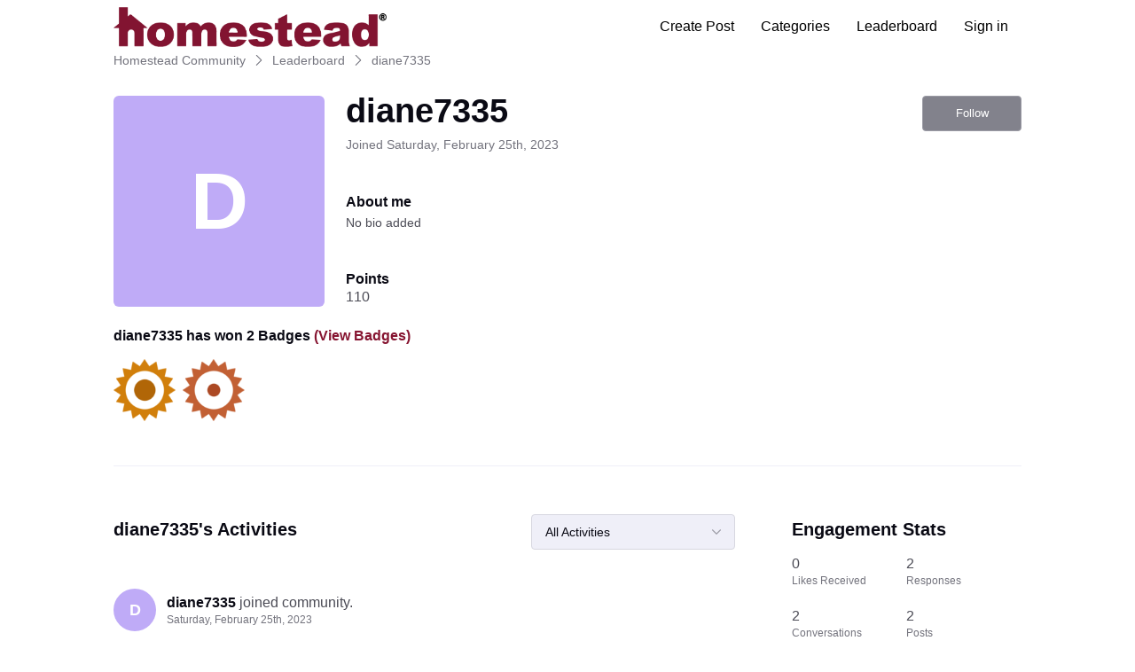

--- FILE ---
content_type: text/html; charset=utf-8
request_url: https://community.homestead.com/users/63fa7989e77df6101e3912a6
body_size: 13242
content:

    <!doctype html>
    <html lang="en">
      <head>
        <meta http-equiv="X-UA-Compatible" content="IE=edge" />
        <meta http-equiv="Content-Type" content="text/html; charset=utf-8" />
        <meta name="viewport" content="width=device-width, initial-scale=1" />
        <link rel="preload" as="script" crossorigin href="https://prod-care-community-cdn.sprinklr.com/community/vendor.e594d87592559f443292.js">
        
         <link href="https://prod-care-community-cdn.sprinklr.com/community/main_60f3814e32d130f7740a.css" type="text/css" rel="stylesheet">
         <link rel="preload" as="script" crossorigin href="https://prod-care-community-cdn.sprinklr.com/community/en.main_10bf789cb0ee6a330573.js">

        <!-- head tag -->
        <link rel="preload" href="https://sprcdn-assets.sprinklr.com/1559/b9fa2603-b5f8-425f-9179-701ed474f181-376582799.png" as="image">
        
  
      <style data-emotion-css="0 8atqhb x4dmss 1ry1tx8 i8uyyt 1ghapnm 26hlyc jp8xm2 okc7pe mqkajv 13o7eu2 lp34j5 1f6athd sskn3q 1our9mn x159yc 1pqp1k5 1qcn5js dsdsa9 1iafi4w 1as8lqf pve3fd 5uw2va t9heb9" nonce="d1b8c714-d823-40d6-8915-88a488458d7e">.css-8atqhb{width:100%;}.css-x4dmss{-webkit-box-pack:justify;-webkit-justify-content:space-between;justify-content:space-between;}.css-1ry1tx8{font-family:-apple-system,BlinkMacSystemFont,Roboto,Segoe UI,Noto Sans,Helvetica Neue,Helvetica,sans-serif;color:#0a0a14;}.css-i8uyyt{font-weight:600;font-size:16px;}.css-i8uyyt mobile{font-size:16px;}.css-1ghapnm{font-size:16px;line-height:22px;}.css-26hlyc{background-color:#bfabf7;}.css-jp8xm2{font-size:12px;line-height:17px;}.css-okc7pe{font-size:14px;line-height:20px;}.css-mqkajv{font-weight:600;font-size:20px;}.css-mqkajv mobile{font-size:20px;}.css-13o7eu2{display:block;}.css-lp34j5{border-radius:50%;background:#efeff8;}.css-1f6athd{height:60px!important;background-color:#ffffff!important;}.css-sskn3q{line-height:60px!important;}@media only screen and (min-width: 768px){.css-1our9mn{width:80%!important;}}@media only screen and (min-width: 768px){.css-x159yc{max-width:1200px!important;}}.css-1pqp1k5{color:#000000!important;background-color:!important;}.css-1pqp1k5:hover{color:#000000!important;background-color:#f0f0f3!important;}.css-1pqp1k5:focus{color:#000000!important;background-color:#f0f0f3!important;}.css-1qcn5js{background-color:!important;}.css-1qcn5js >p{color:#000000!important;}.css-1qcn5js:hover{background-color:#f0f0f3!important;}.css-1qcn5js:hover >p{color:#000000!important;}.css-1qcn5js:focus{background-color:#f0f0f3!important;}.css-1qcn5js:focus >p{color:#000000!important;}.css-dsdsa9{font-family:-apple-system,BlinkMacSystemFont,Roboto,Segoe UI,Noto Sans,Helvetica Neue,Helvetica,sans-serif;color:#4b4b55;}.css-1iafi4w{color:#861531!important;-webkit-text-decoration:undefined;text-decoration:undefined;}.css-1iafi4w:hover{color:#601125!important;-webkit-text-decoration:underline;text-decoration:underline;}.css-1iafi4w:focus{color:#601125!important;-webkit-text-decoration:underline;text-decoration:underline;}.css-1iafi4w:visited{color:#861531!important;-webkit-text-decoration:none;text-decoration:none;}.css-1iafi4w >.svg{fill:#861531!important;}.css-1as8lqf.is-focused .Select-control{border-color:#40a3f5!important;}.css-1as8lqf.is-open .Select-arrow{fill:#40a3f5!important;}.css-pve3fd{background-color:#82828c!important;border-color:#9b9ba5!important;color:#ffffff!important;font-weight:400!important;}.css-pve3fd svg{fill:#ffffff!important;}.css-pve3fd:hover{background-color:#9b9ba5!important;border-color:#9b9ba5!important;color:#ffffff!important;}.css-pve3fd:focus{background-color:#9b9ba5!important;border-color:#9b9ba5!important;color:#ffffff!important;}.css-5uw2va{font-weight:600;font-size:38px;}.css-5uw2va mobile{font-size:28px;}.css-t9heb9{font-size:90px;}</style><style type="text/css" nonce="d1b8c714-d823-40d6-8915-88a488458d7e"></style>
      <title data-react-helmet="true">‎diane7335 | Homestead Community</title>
      <meta data-react-helmet="true" name="title" content="Homestead Community"/><meta data-react-helmet="true" name="description" content="Our employees and other customers are eager to answer your questions. You can also share comments, feedback, and ideas make this community, and our products, the best available."/><meta data-react-helmet="true" property="og:title" content="Homestead Community"/><meta data-react-helmet="true" property="og:url" content="https://community.homestead.com/users/63fa7989e77df6101e3912a6"/><meta data-react-helmet="true" property="og:description" content="Our employees and other customers are eager to answer your questions. You can also share comments, feedback, and ideas make this community, and our products, the best available."/><meta data-react-helmet="true" property="og:type" content="website"/><meta data-react-helmet="true" property="og:site_name" content="Homestead Community"/><meta data-react-helmet="true" property="og:image" content="https://sprcdn-assets.sprinklr.com/1559/82510fc2-89cc-4a71-9826-d43259782b4d-402725652.png"/><meta data-react-helmet="true" name="twitter:card" content="summary"/><meta data-react-helmet="true" name="twitter:image" content="https://sprcdn-assets.sprinklr.com/1559/82510fc2-89cc-4a71-9826-d43259782b4d-402725652.png"/><meta data-react-helmet="true" name="twitter:title" content="Homestead Community"/><meta data-react-helmet="true" name="twitter:description" content="Our employees and other customers are eager to answer your questions. You can also share comments, feedback, and ideas make this community, and our products, the best available."/><meta data-react-helmet="true" name="theme-color" content="#40a3f5"/><meta data-react-helmet="true" name="google-site-verification" content="_671Idxe6QLyNzwckvTrVCI16r1xzDOSuHhA6VPHj_g"/><meta data-react-helmet="true" name="robots" content="noindex"/>
      <link data-react-helmet="true" rel="icon" href="https://sprcdn-assets.sprinklr.com/1559/f8c5432a-cbb0-46a9-8373-939d1dbed0dd-649686176.png"/><link data-react-helmet="true" rel="canonical" href="https://community.homestead.com/users/63fa7989e77df6101e3912a6"/><link data-react-helmet="true" rel="manifest" href="https://community.homestead.com/manifest.json"/>
      
      <script data-react-helmet="true" type="application/ld+json" nonce="d1b8c714-d823-40d6-8915-88a488458d7e">{
  "@context": "https://schema.org",
  "@type": "BreadcrumbList",
  "itemListElement": [{
    "@type": "ListItem",
    "position": 1,
    "item": "https://community.homestead.com/",
    "name": "Homestead Community"
  },{
    "@type": "ListItem",
    "position": 2,
    "item": "https://community.homestead.com/leaderboard",
    "name": "Leaderboard"
  },{
    "@type": "ListItem",
    "position": 3,
    
    "name": "diane7335"
  }]
}</script>
       <link href="https://prod-care-community-cdn.sprinklr.com/community/PageLayoutRenderer_67cc50997eb244ea32d8.css" type="text/css" rel="stylesheet"> <link href="https://prod-care-community-cdn.sprinklr.com/community/NavBar_cae85de54fe20ef71979.css" type="text/css" rel="stylesheet"> <link href="https://prod-care-community-cdn.sprinklr.com/community/BreadCrumbsWidgetContainer_e1e954205fef84993eba.css" type="text/css" rel="stylesheet"> <link href="https://prod-care-community-cdn.sprinklr.com/community/ProfileEntity_f90ec49ce894d8a6a368.css" type="text/css" rel="stylesheet"> <link href="https://prod-care-community-cdn.sprinklr.com/community/SelectBoxContainer_2003b1fb855b1494ba37.css" type="text/css" rel="stylesheet"> <link href="https://prod-care-community-cdn.sprinklr.com/community/Authentication_53e789011e90e3ddbf42.css" type="text/css" rel="stylesheet"> <link href="https://prod-care-community-cdn.sprinklr.com/community/FullSearchBar_140c9fa207a45f3594a5.css" type="text/css" rel="stylesheet">
       <link rel="preload" as="script" crossorigin href="https://prod-care-community-cdn.sprinklr.com/community/en.ProfilePage_72ebc53a2999c66fd539.47.js"> <link rel="preload" as="script" crossorigin href="https://prod-care-community-cdn.sprinklr.com/community/en.PageLayoutRenderer_3609e591a75193507b50.255.js"> <link rel="preload" as="script" crossorigin href="https://prod-care-community-cdn.sprinklr.com/community/en.NavBarContainer_61fa1cf2c912f6b0fc98.243.js"> <link rel="preload" as="script" crossorigin href="https://prod-care-community-cdn.sprinklr.com/community/en.NavBar_8743a28c887a0d5222a3.242.js"> <link rel="preload" as="script" crossorigin href="https://prod-care-community-cdn.sprinklr.com/community/en.BreadCrumbsWidgetContainer_451c154bbe19c4333d55.91.js"> <link rel="preload" as="script" crossorigin href="https://prod-care-community-cdn.sprinklr.com/community/en.ProfileEntity_dc659f0f868d5eb46724.276.js"> <link rel="preload" as="script" crossorigin href="https://prod-care-community-cdn.sprinklr.com/community/en.SelectBoxContainer_eb10b4f3c97aa61e8938.289.js"> <link rel="preload" as="script" crossorigin href="https://prod-care-community-cdn.sprinklr.com/community/en.CustomHTMLContainer_231f5cf5c66e1721ed56.165.js"> <link rel="preload" as="script" crossorigin href="https://prod-care-community-cdn.sprinklr.com/community/en.Authentication_713997f77df8a0abe0f3.0.js"> <link rel="preload" as="script" crossorigin href="https://prod-care-community-cdn.sprinklr.com/community/en.FullSearchBar_fb5908e3f867bf53ca93.200.js">
    </head>
    <body leftmargin="0" topmargin="0" rightmargin="0" bottommargin="0" marginwidth="0" marginheight="0" class="ltr">
      <script nonce="d1b8c714-d823-40d6-8915-88a488458d7e">
        window.__PRELOADED_STATE__ = "%7B%22routing%22%3A%7B%22location%22%3A%7B%22pathname%22%3A%22%2F%22%2C%22search%22%3A%22%22%2C%22hash%22%3A%22%22%2C%22state%22%3Anull%2C%22key%22%3A%222fmg4wp7%22%7D%2C%22action%22%3A%22POP%22%7D%2C%22communityId%22%3A%2218625bcc-2014-418f-a6bf-35b74df5be9f%22%2C%22csrfToken%22%3Anull%2C%22language%22%3A%22en_US%22%2C%22basename%22%3Anull%2C%22publicHeaders%22%3A%7B%22user-agent%22%3A%22Mozilla%2F5.0%20(Macintosh%3B%20Intel%20Mac%20OS%20X%2010_15_7)%20AppleWebKit%2F537.36%20(KHTML%2C%20like%20Gecko)%20Chrome%2F131.0.0.0%20Safari%2F537.36%3B%20ClaudeBot%2F1.0%3B%20%2Bclaudebot%40anthropic.com)%22%2C%22X-COMMUNITY-IP%22%3A%2218.118.209.103%22%7D%2C%22theme%22%3Anull%2C%22country%22%3Anull%2C%22version%22%3Anull%2C%22nonce%22%3A%22d1b8c714-d823-40d6-8915-88a488458d7e%22%2C%22enterpriseCaptchaEnabled%22%3Atrue%2C%22communitySettings%22%3A%7B%22settings%22%3A%7B%22overview%22%3A%7B%22details%22%3A%7B%22organizationName%22%3A%22Endurance%20%22%2C%22language%22%3A%22en_US%22%2C%22communityName%22%3A%22Homestead%20Community%22%2C%22communityDescription%22%3A%22Our%20employees%20and%20other%20customers%20are%20eager%20to%20answer%20your%20questions.%20You%20can%20also%20share%20comments%2C%20feedback%2C%20and%20ideas%20make%20this%20community%2C%20and%20our%20products%2C%20the%20best%20available.%22%7D%7D%2C%22branding%22%3A%7B%22logos%22%3A%7B%22companyLogos%22%3A%7B%22companyLogoNormal%22%3A%22https%3A%2F%2Fsprcdn-assets.sprinklr.com%2F1559%2F82510fc2-89cc-4a71-9826-d43259782b4d-402725652.png%22%2C%22companyLogo48%22%3A%22https%3A%2F%2Fsprcdn-assets.sprinklr.com%2F1559%2Fa03ec8bb-31ee-4df0-9c26-218dcf31aed7-1015874833.png%22%2C%22companyLogo192%22%3A%22https%3A%2F%2Fsprcdn-assets.sprinklr.com%2F1559%2F416ef8d1-f390-4b2a-9677-dcbd42cdc437-2048260446.png%22%7D%2C%22faviconLogos%22%3A%7B%22faviconLogo16%22%3A%22https%3A%2F%2Fsprcdn-assets.sprinklr.com%2F1559%2Ff8c5432a-cbb0-46a9-8373-939d1dbed0dd-649686176.png%22%7D%7D%2C%22typographyHeader%22%3A%7B%22fontFamily%22%3A%22-apple-system%2CBlinkMacSystemFont%2CRoboto%2CSegoe%20UI%2CNoto%20Sans%2CHelvetica%20Neue%2CHelvetica%2Csans-serif%22%2C%22color%22%3A%22%230a0a14%22%2C%22heading1%22%3A%7B%22fontSize%22%3A%2240px%22%2C%22fontWeight%22%3A%22300%22%2C%22mobileFontSize%22%3A%2228px%22%7D%2C%22heading2%22%3A%7B%22fontSize%22%3A%2238px%22%2C%22fontWeight%22%3A%22600%22%2C%22mobileFontSize%22%3A%2228px%22%7D%2C%22heading3%22%3A%7B%22fontSize%22%3A%2228px%22%2C%22fontWeight%22%3A%22600%22%2C%22mobileFontSize%22%3A%2220px%22%7D%2C%22heading4%22%3A%7B%22fontSize%22%3A%2220px%22%2C%22fontWeight%22%3A%22600%22%2C%22mobileFontSize%22%3A%2220px%22%7D%2C%22heading5%22%3A%7B%22fontSize%22%3A%2216px%22%2C%22fontWeight%22%3A%22600%22%2C%22mobileFontSize%22%3A%2216px%22%7D%2C%22heading6%22%3A%7B%22fontSize%22%3A%2214px%22%2C%22fontWeight%22%3A%22600%22%2C%22mobileFontSize%22%3A%2214px%22%7D%7D%2C%22typographyBody%22%3A%7B%22fontFamily%22%3A%22-apple-system%2CBlinkMacSystemFont%2CRoboto%2CSegoe%20UI%2CNoto%20Sans%2CHelvetica%20Neue%2CHelvetica%2Csans-serif%22%2C%22color%22%3A%22%234b4b55%22%2C%22small%22%3A%7B%22fontSize%22%3A%2211px%22%2C%22lineHeight%22%3A%2215px%22%7D%2C%22normal%22%3A%7B%22fontSize%22%3A%2212px%22%2C%22lineHeight%22%3A%2217px%22%7D%2C%22large%22%3A%7B%22fontSize%22%3A%2214px%22%2C%22lineHeight%22%3A%2220px%22%7D%2C%22xlarge%22%3A%7B%22fontSize%22%3A%2216px%22%2C%22lineHeight%22%3A%2222px%22%7D%7D%2C%22colors%22%3A%7B%22primary%22%3A%7B%22color%22%3A%22%2340a3f5%22%2C%22backgroundColor%22%3A%22%23ffffff%22%7D%2C%22success%22%3A%7B%22color%22%3A%22%2320b796%22%2C%22backgroundColor%22%3A%22%22%7D%2C%22warning%22%3A%7B%22color%22%3A%22%23ffd200%22%2C%22backgroundColor%22%3A%22%22%7D%2C%22danger%22%3A%7B%22color%22%3A%22%23fc374b%22%2C%22backgroundColor%22%3A%22%22%7D%2C%22page%22%3A%7B%22backgroundColor%22%3A%22%23ffffff%22%7D%2C%22placeholder%22%3A%7B%22color%22%3A%22%239b9ba5%22%7D%7D%2C%22buttons%22%3A%7B%22normal%22%3A%7B%22backgroundColor%22%3A%22%23861531%22%2C%22borderColor%22%3A%22%23861531%22%2C%22color%22%3A%22%23ffffff%22%2C%22fontWeight%22%3A%22400%22%2C%22hover%22%3A%7B%22backgroundColor%22%3A%22%23601125%22%2C%22borderColor%22%3A%22%23601125%22%2C%22color%22%3A%22%23ffffff%22%7D%7D%2C%22inactive%22%3A%7B%22backgroundColor%22%3A%22%2382828c%22%2C%22borderColor%22%3A%22%239b9ba5%22%2C%22color%22%3A%22%23ffffff%22%2C%22fontWeight%22%3A%22400%22%2C%22hover%22%3A%7B%22backgroundColor%22%3A%22%239b9ba5%22%2C%22borderColor%22%3A%22%239b9ba5%22%2C%22color%22%3A%22%23ffffff%22%7D%7D%7D%2C%22links%22%3A%7B%22normal%22%3A%7B%22color%22%3A%22%23861531%22%2C%22textDecoration%22%3A%22underline%22%7D%2C%22hover%22%3A%7B%22color%22%3A%22%23601125%22%2C%22textDecoration%22%3A%22underline%22%7D%2C%22visited%22%3A%7B%22color%22%3A%22%23861531%22%2C%22textDecoration%22%3A%22none%22%7D%7D%2C%22forms%22%3A%7B%22textType%22%3A%7B%22normal%22%3A%7B%22color%22%3A%22%230a0a14%22%2C%22backgroundColor%22%3A%22%23ffffff%22%2C%22borderColor%22%3A%22%23d7d7e0%22%7D%2C%22focus%22%3A%7B%22color%22%3A%22%230a0a14%22%2C%22backgroundColor%22%3A%22%23ffffff%22%2C%22borderColor%22%3A%22%2340a3f5%22%7D%2C%22disabled%22%3A%7B%22color%22%3A%22%23a9a9b2%22%2C%22backgroundColor%22%3A%22%23efeff8%22%2C%22borderColor%22%3A%22%23d7d7e0%22%7D%7D%2C%22checkboxType%22%3A%7B%22normal%22%3A%7B%22backgroundColor%22%3A%22%23a9a9b2%22%7D%2C%22active%22%3A%7B%22backgroundColor%22%3A%22%2340a3f5%22%7D%2C%22disabled%22%3A%7B%22backgroundColor%22%3A%22%23e6e6e8%22%7D%7D%7D%2C%22navbar%22%3A%7B%22height%22%3A%2260%22%2C%22mobileHeight%22%3A%2248%22%2C%22color%22%3A%22%22%2C%22backgroundColor%22%3A%22%23ffffff%22%2C%22normal%22%3A%7B%22color%22%3A%22%23000000%22%2C%22backgroundColor%22%3A%22%22%7D%2C%22hover%22%3A%7B%22color%22%3A%22%23000000%22%2C%22backgroundColor%22%3A%22%23f0f0f3%22%7D%2C%22active%22%3A%7B%22color%22%3A%22%23000000%22%2C%22backgroundColor%22%3A%22%22%7D%7D%2C%22tabs%22%3A%7B%22normal%22%3A%7B%22color%22%3A%22%235f5f69%22%2C%22backgroundColor%22%3A%22%22%7D%2C%22hover%22%3A%7B%22color%22%3A%22%23861531%22%2C%22backgroundColor%22%3A%22%22%7D%2C%22active%22%3A%7B%22color%22%3A%22%23861531%22%2C%22backgroundColor%22%3A%22%22%2C%22highlightColor%22%3A%22%23861531%22%7D%7D%2C%22tooltips%22%3A%7B%22color%22%3A%22%234b4b55%22%2C%22backgroundColor%22%3A%22%23ffffff%22%7D%2C%22popupDialog%22%3A%7B%22backgroundColor%22%3A%22%230f0f17%22%2C%22borderColor%22%3A%22%22%2C%22opacity%22%3A%220.8%22%7D%2C%22avatars%22%3A%7B%22borderStyle%22%3A%22circular%22%2C%22borderRadius%22%3A%223%22%2C%22brandUserLogo%22%3A%22https%3A%2F%2Fsprcdn-assets.sprinklr.com%2F1559%2F8371d621-4a57-4fb8-b22a-5a9aa0688f29-1296275419.png%22%7D%2C%22screenSizesRange%22%3Anull%2C%22themeTokens%22%3Anull%2C%22editor%22%3Anull%2C%22icon%22%3Anull%2C%22directMessaging%22%3Anull%2C%22loader%22%3Anull%7D%2C%22content%22%3A%7B%22loginPage%22%3A%7B%22loginProviders%22%3A%7B%22enableEmailPasswordAuth%22%3Afalse%2C%22enableFastpass%22%3Atrue%2C%22fastpassLabel%22%3A%22Homestead%20FastPass%22%2C%22fastpassUrl%22%3A%22https%3A%2F%2Fwww.homestead.com%2F~site%2Fjws%2FcommunityFastPassScript.action%22%2C%22legalText%22%3A%22By%20signing%20in%20you%20agree%20to%20Homestead's%20Terms%20of%20Service%2C%20Privacy%20Policy%5Cn%20%20%20%20%20%20%20%20%20%20%20%20%20%20%20%20%20%20%20%20%20%20%20%20%20%20%20%20%20%20%20%20%20%20%20%20%20%20%20%20%20%20%20%20%20%20%20%20%20%20%20%20%20%20%20%20%20%20%20%20%20%20%20%20%20%20%20%20%20%20%20%20%20%20%20%20%20%20%20%20%20%20%20%20%20%20%20%20%20%20%20%20%20%20%20%5Cn%20%3Ca%20%20href%3D%5C%22https%3A%2F%2Fwww.homestead.com%2Flegal.html%5C%22%3ELegal%3C%2Fa%3E%20%7C%20%3Ca%20href%3D%5C%22%20https%3A%2F%2Fnewfold.com%2Fprivacy-center%5C%22%3EPrivacy%22%2C%22enabledSocialProviders%22%3A%5B%5D%7D%2C%22communityAccess%22%3A%7B%22pageHtml%22%3A%22%22%2C%22pageCSS%22%3A%22%22%7D%2C%22settings%22%3A%7B%7D%7D%2C%22signupPage%22%3A%7B%22settings%22%3A%7B%22termTextLabel%22%3A%22By%20clicking%20Sign%20up%2C%20you%20agree%20to%20our%20Terms%2C%20Data%20Policy%20and%20Cookie%20Policy.%22%2C%22screenerEnabled%22%3Afalse%2C%22screenerRequired%22%3Afalse%2C%22verifyEmailMandatory%22%3Afalse%2C%22userDetails%22%3A%7B%22firstname%22%3A%7B%22enabled%22%3Atrue%2C%22mandatory%22%3Atrue%2C%22name%22%3A%22First%20Name%22%7D%2C%22lastname%22%3A%7B%22enabled%22%3Atrue%2C%22mandatory%22%3Atrue%2C%22name%22%3A%22Last%20Name%22%7D%7D%2C%22employeeInfoEnabled%22%3Afalse%2C%22confirmationQuestionLabel%22%3A%22Are%20you%20an%20existing%20brand%20employee%3F%22%2C%22employeeIdLabel%22%3A%22Employee%20ID%22%2C%22employeeInfoRequired%22%3Afalse%7D%7D%2C%22conversationTypes%22%3A%7B%22conversationTypes%22%3A%5B%7B%22id%22%3A%22QUESTION%22%2C%22type%22%3A%22QUESTION%22%2C%22enabled%22%3Atrue%2C%22label%22%3A%22Question%22%2C%22allowCreation%22%3Atrue%2C%22disableTags%22%3Anull%7D%2C%7B%22id%22%3A%22PROBLEM%22%2C%22type%22%3A%22PROBLEM%22%2C%22enabled%22%3Atrue%2C%22label%22%3A%22Problem%22%2C%22allowCreation%22%3Atrue%2C%22disableTags%22%3Anull%7D%2C%7B%22id%22%3A%22IDEA%22%2C%22type%22%3A%22IDEA%22%2C%22enabled%22%3Atrue%2C%22label%22%3A%22Idea%22%2C%22allowCreation%22%3Atrue%2C%22disableTags%22%3Anull%7D%2C%7B%22id%22%3A%22PRAISE%22%2C%22type%22%3A%22PRAISE%22%2C%22enabled%22%3Atrue%2C%22label%22%3A%22Praise%22%2C%22allowCreation%22%3Atrue%2C%22disableTags%22%3Anull%7D%2C%7B%22id%22%3A%22ANNOUNCEMENT%22%2C%22type%22%3A%22ANNOUNCEMENT%22%2C%22enabled%22%3Atrue%2C%22label%22%3A%22Announcements%22%2C%22allowCreation%22%3Anull%2C%22disableTags%22%3Anull%7D%2C%7B%22id%22%3A%22ARTICLE%22%2C%22type%22%3A%22ARTICLE%22%2C%22enabled%22%3Atrue%2C%22label%22%3A%22Article%22%2C%22allowCreation%22%3Anull%2C%22disableTags%22%3Anull%7D%5D%7D%2C%22notificationPage%22%3A%7B%22heading%22%3A%22Notification%20Preferences%22%2C%22subHeading%22%3A%22Select%20the%20activities%20for%20which%20you%20want%20to%20be%20notified%22%2C%22notificationTypes%22%3A%5B%22EMAIL%22%2C%22WEB%22%5D%7D%2C%22survey%22%3A%7B%7D%2C%22conversationSetting%22%3A%7B%22restrictReply%22%3Afalse%2C%22editTimerEnabled%22%3Anull%2C%22deleteTimerEnabled%22%3Anull%2C%22editTimer%22%3Anull%2C%22deleteTimer%22%3Anull%2C%22allowPrivateComment%22%3Anull%2C%22canMarkReplyPrivate%22%3Anull%2C%22canMarkAnonFeedback%22%3Anull%2C%22linkInterceptEnabled%22%3Anull%2C%22interceptDomainsType%22%3Anull%2C%22whitelistDomains%22%3Anull%2C%22blacklistDomains%22%3Anull%2C%22disableLikeForAuthor%22%3Anull%2C%22canUnArchive%22%3Anull%2C%22unarchiveCF%22%3Anull%2C%22allowedAttachmentTypes%22%3Anull%2C%22isCustomAttachmentView%22%3Anull%2C%22attachmentHelpText%22%3Anull%2C%22isMultipleLayoutsEnabled%22%3Anull%2C%22enableJira%22%3Anull%2C%22jiraCreationGwId%22%3Anull%7D%2C%22conversationSearchPageSetting%22%3A%7B%7D%2C%22conversationCreatePage%22%3A%7B%22settings%22%3A%7B%22titleLabel%22%3A%22Title%22%2C%22titlePlaceholder%22%3A%22Enter%20title%20here...%22%2C%22titleMaxLength%22%3A140%2C%22descriptionLabel%22%3A%22Description%22%2C%22descriptionPlaceholder%22%3A%22Enter%20description%20here...%22%2C%22descriptionMinLength%22%3A1%2C%22descriptionMaxLength%22%3A10000%2C%22categoryEnabled%22%3Atrue%2C%22topicsEnabled%22%3Atrue%2C%22privateMessageEnabled%22%3Atrue%2C%22publicTagsEnabled%22%3Atrue%2C%22allowCreateTags%22%3Atrue%7D%7D%2C%22profilePage%22%3A%7B%22settings%22%3A%7B%22makeNameAnonymous%22%3Atrue%2C%22cannedResponseEnabled%22%3Atrue%7D%7D%2C%22kbSetting%22%3A%7B%7D%2C%22pollSetting%22%3A%7B%7D%2C%22eventSetting%22%3A%7B%7D%2C%22contestSetting%22%3A%7B%7D%2C%22groupsSetting%22%3A%7B%7D%2C%22gwSetting%22%3A%7B%7D%2C%22coursesSetting%22%3A%7B%7D%2C%22peerToPeerChatSetting%22%3A%7B%7D%2C%22liveChat%22%3A%7B%7D%2C%22seoSetting%22%3A%7B%22robotsTxtPage%22%3A%22User-agent%3A%20Mp3Bot%5CnDisallow%3A%20%2F%5Cn%5CnUser-agent%3A%20008%5CnDisallow%3A%20%2F%5Cn%5CnUser-agent%3A%20*%5CnDisallow%3A%20*%2Fleaderboard%24%5CnDisallow%3A%20*%2Flogin%24%22%2C%22noIndexCharCount%22%3Anull%2C%22noIndexPages%22%3Anull%7D%2C%22productsSetting%22%3A%7B%7D%2C%22customFieldsSetting%22%3A%7B%7D%2C%22postTemplatesSetting%22%3A%7B%7D%7D%2C%22gamification%22%3A%7B%22enabled%22%3Atrue%7D%2C%22screener%22%3A%7B%22headerConfig%22%3A%7B%22displayText%22%3A%22Screener%20Title%22%2C%22description%22%3A%22Screener%20Description%22%2C%22additional%22%3A%7B%22HEADER_IMAGE%22%3Atrue%2C%22DESCRIPTION%22%3Atrue%7D%7D%2C%22questionIdList%22%3A%5B%5D%2C%22questionsMap%22%3A%7B%7D%2C%22questionIdVsAnswers%22%3A%7B%7D%7D%2C%22advancedSettings%22%3A%7B%22settings%22%3A%7B%22sprLiveChat%22%3A%7B%7D%2C%22editor%22%3A%22TINYMCE%22%2C%22googleAnalytics%22%3Afalse%2C%22googleAccountId%22%3A%22%22%2C%22googleWebmasterCode%22%3A%22_671Idxe6QLyNzwckvTrVCI16r1xzDOSuHhA6VPHj_g%22%2C%22pageWidth%22%3A80%2C%22pageMaxWidth%22%3A1200%2C%22googleTagManager%22%3Atrue%2C%22gtmContainerId%22%3A%22GTM-W955HZ9%22%2C%22showSprLiveChatTnc%22%3Atrue%2C%22v2LayoutEnabled%22%3Atrue%2C%22sprinklrAnalytics%22%3Atrue%7D%7D%2C%22customizedLabels%22%3Anull%7D%7D%2C%22allAwards%22%3A%7B%22allAwardsById%22%3A%7B%225f2958bc6880ca2dc04d1d2d%22%3A%7B%22id%22%3A%225f2958bc6880ca2dc04d1d2d%22%2C%22type%22%3A%22BADGE%22%2C%22description%22%3A%22100000%20Points%22%2C%22imageUrl%22%3A%22https%3A%2F%2Fsprcdn-assets.sprinklr.com%2F1559%2F66c18c63-deb7-47fb-a891-503c17d01364-623361749%2F100k_p.png%22%2C%22order%22%3A0%2C%22name%22%3A%22100000%20Points%22%7D%2C%225f29578e6880ca2dc04d1d17%22%3A%7B%22id%22%3A%225f29578e6880ca2dc04d1d17%22%2C%22type%22%3A%22BADGE%22%2C%22description%22%3A%224000%20Points%22%2C%22imageUrl%22%3A%22https%3A%2F%2Fsprcdn-assets.sprinklr.com%2F1559%2Fee09c6ee-206d-4d1d-86af-1e6177b15e6d-1589014130%2F4k_p.png%22%2C%22order%22%3A0%2C%22name%22%3A%224000%20Points%22%7D%2C%225f295720c17a0650b8e72573%22%3A%7B%22id%22%3A%225f295720c17a0650b8e72573%22%2C%22type%22%3A%22BADGE%22%2C%22description%22%3A%222000%20Points%22%2C%22imageUrl%22%3A%22https%3A%2F%2Fsprcdn-assets.sprinklr.com%2F1559%2F087cc97b-66b4-424e-b85c-7e4ab5af1b39-1531755828%2F2k_p.png%22%2C%22order%22%3A0%2C%22name%22%3A%222000%20Points%22%7D%2C%225f2958836880ca2dc04d1d29%22%3A%7B%22id%22%3A%225f2958836880ca2dc04d1d29%22%2C%22type%22%3A%22BADGE%22%2C%22description%22%3A%2250000%20Points%22%2C%22imageUrl%22%3A%22https%3A%2F%2Fsprcdn-assets.sprinklr.com%2F1559%2Fecff743f-d1b6-4656-9a42-5b5297a4f597-1267552363%2F50k_p.png%22%2C%22order%22%3A0%2C%22name%22%3A%2250000%20Points%22%7D%2C%225f29581d49d3ca4720df5e74%22%3A%7B%22id%22%3A%225f29581d49d3ca4720df5e74%22%2C%22type%22%3A%22BADGE%22%2C%22description%22%3A%2210000%20Points%22%2C%22imageUrl%22%3A%22https%3A%2F%2Fsprcdn-assets.sprinklr.com%2F1559%2F2696bddd-d555-4685-a775-dc985b44b635-2012504935%2F10k_p.png%22%2C%22order%22%3A0%2C%22name%22%3A%2210000%20Points%22%7D%2C%225f29567f35f40c5b273d02c2%22%3A%7B%22id%22%3A%225f29567f35f40c5b273d02c2%22%2C%22type%22%3A%22BADGE%22%2C%22description%22%3A%22250%20Points%22%2C%22imageUrl%22%3A%22https%3A%2F%2Fsprcdn-assets.sprinklr.com%2F1559%2F74f1fac1-dd8b-44e9-946b-524f2f2ba4d1-1306300664%2F250_p.png%22%2C%22order%22%3A0%2C%22name%22%3A%22250%20Points%22%7D%2C%225f2958526880ca2dc04d1d21%22%3A%7B%22id%22%3A%225f2958526880ca2dc04d1d21%22%2C%22type%22%3A%22BADGE%22%2C%22description%22%3A%2220000%20Points%22%2C%22imageUrl%22%3A%22https%3A%2F%2Fsprcdn-assets.sprinklr.com%2F1559%2F2d6b4914-044b-42f9-8463-02396cbc7734-1394958680%2F20k_p.png%22%2C%22order%22%3A0%2C%22name%22%3A%2220000%20Points%22%7D%2C%225f2956b76880ca2dc04d1d0f%22%3A%7B%22id%22%3A%225f2956b76880ca2dc04d1d0f%22%2C%22type%22%3A%22BADGE%22%2C%22description%22%3A%22500%20Points%22%2C%22imageUrl%22%3A%22https%3A%2F%2Fsprcdn-assets.sprinklr.com%2F1559%2F63220093-717f-426a-b9f5-636cdfb1c569-1213064624%2F500_p.png%22%2C%22order%22%3A0%2C%22name%22%3A%22500%20Points%22%7D%2C%225f29575d49d3ca4720df5e6c%22%3A%7B%22id%22%3A%225f29575d49d3ca4720df5e6c%22%2C%22type%22%3A%22BADGE%22%2C%22description%22%3A%223000%20Points%22%2C%22imageUrl%22%3A%22https%3A%2F%2Fsprcdn-assets.sprinklr.com%2F1559%2F76578021-a9f8-4c97-99c5-2f0094f2ea9d-1560384979%2F3k_p.png%22%2C%22order%22%3A0%2C%22name%22%3A%223000%20Points%22%7D%2C%225f2956ed35f40c5b273d02c9%22%3A%7B%22id%22%3A%225f2956ed35f40c5b273d02c9%22%2C%22type%22%3A%22BADGE%22%2C%22description%22%3A%221000%20Points%22%2C%22imageUrl%22%3A%22https%3A%2F%2Fsprcdn-assets.sprinklr.com%2F1559%2Fe3c4043f-5136-4827-93c0-f83f6d4c5dfb-1503126677%2F1k_p.png%22%2C%22order%22%3A0%2C%22name%22%3A%221000%20Points%22%7D%2C%225f2957de917fbb32c4381f8a%22%3A%7B%22id%22%3A%225f2957de917fbb32c4381f8a%22%2C%22type%22%3A%22BADGE%22%2C%22description%22%3A%225000%20Points%22%2C%22imageUrl%22%3A%22https%3A%2F%2Fsprcdn-assets.sprinklr.com%2F1559%2F5465df3d-4f49-4adb-acd3-ad06f0a400e9-1617643281%2F5k_p.png%22%2C%22order%22%3A0%2C%22name%22%3A%225000%20Points%22%7D%2C%225f2955f1bd25506da2b6ade0%22%3A%7B%22id%22%3A%225f2955f1bd25506da2b6ade0%22%2C%22type%22%3A%22BADGE%22%2C%22description%22%3A%2275%20Points%22%2C%22imageUrl%22%3A%22https%3A%2F%2Fsprcdn-assets.sprinklr.com%2F1559%2F31b76265-ac89-468a-a557-dcf5fb292a46-1625031449%2F75_p.png%22%2C%22order%22%3A0%2C%22name%22%3A%2275%20Points%22%7D%2C%225f2956304833933924139681%22%3A%7B%22id%22%3A%225f2956304833933924139681%22%2C%22type%22%3A%22BADGE%22%2C%22description%22%3A%22100%20Points%22%2C%22imageUrl%22%3A%22https%3A%2F%2Fsprcdn-assets.sprinklr.com%2F1559%2F02be45d4-78e7-461e-a80a-da2ea696a17c-1958017196%2F100_p.png%22%2C%22order%22%3A0%2C%22name%22%3A%22100%20Points%22%7D%7D%2C%22loaded%22%3Atrue%7D%2C%22categoryListPage%22%3A%7B%22loading%22%3Atrue%7D%2C%22categoryPage%22%3A%7B%22loading%22%3Atrue%2C%22category%22%3A%7B%7D%7D%2C%22topicListPage%22%3A%7B%22loading%22%3Atrue%7D%2C%22topicPage%22%3A%7B%22topic%22%3A%7B%7D%7D%2C%22leaderboardPage%22%3A%7B%22isLoading%22%3Atrue%7D%2C%22conversationPage%22%3A%7B%7D%2C%22editConversationComposer%22%3A%7B%22isLoading%22%3Atrue%7D%2C%22profilePage%22%3A%7B%22loading%22%3Afalse%2C%22profile%22%3A%7B%22id%22%3A%2263fa7989e77df6101e3912a6%22%2C%22username%22%3A%22diane7335%22%2C%22avatar%22%3Anull%2C%22fullName%22%3Anull%2C%22brandUser%22%3Afalse%2C%22isAnonymous%22%3Afalse%2C%22firstName%22%3A%22%22%2C%22isSSO%22%3Atrue%2C%22points%22%3A110%2C%22bio%22%3Anull%2C%22joinedDate%22%3A1677359497086%2C%22followed%22%3Afalse%2C%22isVerified%22%3Atrue%2C%22isBlocked%22%3Afalse%2C%22isSuspended%22%3Afalse%2C%22conversationsAuthored%22%3A2%2C%22commentsAuthored%22%3A0%2C%22repliesAuthored%22%3A2%2C%22totalContentAuthored%22%3A4%2C%22topicsFollowed%22%3A0%2C%22conversationsFollowed%22%3A2%2C%22likesReceived%22%3A0%2C%22likesDone%22%3A0%2C%22followCount%22%3A0%2C%22numAcceptedSolutions%22%3A0%2C%22awardInfos%22%3A%5B%7B%22awardId%22%3A%225f2955f1bd25506da2b6ade0%22%2C%22awardType%22%3A%22BADGE%22%2C%22earnedTime%22%3A1680208668533%7D%2C%7B%22awardId%22%3A%225f2956304833933924139681%22%2C%22awardType%22%3A%22BADGE%22%2C%22earnedTime%22%3A1680218037268%7D%5D%2C%22rankIds%22%3A%5B%5D%2C%22email%22%3Anull%2C%22optedOutOfChat%22%3Afalse%2C%22chatDisabled%22%3Anull%2C%22chatInitiationDisabled%22%3Anull%2C%22sprUrl%22%3A%22https%3A%2F%2Fspace.sprinklr.com%2Fnew%3FqTyp%3DAUDIENCE_PROFILE%26qId%3DCOMMUNITY%3A63fa7989e77df6101e3912a6%22%2C%22pLs%22%3A%5B%5D%2C%22awards%22%3A%7B%22totalCount%22%3A2%2C%22edges%22%3A%5B%7B%22node%22%3A%7B%22id%22%3A%22QmFkZ2U6NWYyOTU2MzA0ODMzOTMzOTI0MTM5Njgx%22%2C%22awardId%22%3A%225f2956304833933924139681%22%2C%22name%22%3A%22100%20Points%22%2C%22imageUrl%22%3A%22https%3A%2F%2Fsprcdn-assets.sprinklr.com%2F1559%2F02be45d4-78e7-461e-a80a-da2ea696a17c-1958017196%2F100_p.png%22%2C%22awardedCount%22%3A43935%2C%22description%22%3A%22100%20Points%22%2C%22earnedTime%22%3A1680218037268%2C%22order%22%3A0%7D%7D%2C%7B%22node%22%3A%7B%22id%22%3A%22QmFkZ2U6NWYyOTU1ZjFiZDI1NTA2ZGEyYjZhZGUw%22%2C%22awardId%22%3A%225f2955f1bd25506da2b6ade0%22%2C%22name%22%3A%2275%20Points%22%2C%22imageUrl%22%3A%22https%3A%2F%2Fsprcdn-assets.sprinklr.com%2F1559%2F31b76265-ac89-468a-a557-dcf5fb292a46-1625031449%2F75_p.png%22%2C%22awardedCount%22%3A18%2C%22description%22%3A%2275%20Points%22%2C%22earnedTime%22%3A1680208668533%2C%22order%22%3A0%7D%7D%5D%7D%2C%22partnerCustomFields%22%3A%7B%22fastpass_id%22%3A%5B%225172363%22%5D%7D%7D%7D%2C%22profileEditPage%22%3A%7B%22isLoading%22%3Atrue%7D%2C%22supportRequestPage%22%3A%7B%7D%2C%22notFoundPage%22%3A%7B%7D%2C%22customPage%22%3A%7B%7D%2C%22pollPage%22%3A%7B%7D%2C%22contestPage%22%3A%7B%7D%2C%22contestEntryPage%22%3A%7B%7D%2C%22events%22%3A%7B%7D%2C%22conversationList%22%3A%7B%7D%2C%22searchConversationList%22%3A%7B%7D%2C%22sidebarConversationList%22%3A%7B%7D%2C%22sidebarLeaderboardList%22%3A%7B%7D%2C%22authentication%22%3A%7B%22credentials%22%3A%7B%7D%2C%22logged%22%3Afalse%2C%22errorMessage%22%3Anull%2C%22authenticating%22%3Afalse%7D%2C%22changePassword%22%3A%7B%22success%22%3Afalse%7D%2C%22modal%22%3A%7B%22modalQueue%22%3A%5B%5D%2C%22display%22%3A%7B%7D%2C%22payload%22%3A%7B%7D%7D%2C%22topicFilter%22%3A%7B%7D%2C%22tagFilter%22%3A%7B%7D%2C%22conversationForm%22%3A%7B%7D%2C%22caseCreationForm%22%3A%7B%7D%2C%22commentList%22%3A%7B%22loading%22%3Atrue%2C%22page%22%3A1%7D%2C%22textEditorComment%22%3A%7B%7D%2C%22snackbar%22%3A%7B%22id%22%3A-1%7D%2C%22communityStats%22%3A%7B%22loading%22%3Atrue%7D%2C%22relatedPosts%22%3A%7B%7D%2C%22caseStatusFilter%22%3A%7B%7D%2C%22pageLayout%22%3A%7B%22layouts%22%3A%7B%22PROFILE_PAGE%22%3A%7B%22isDefault%22%3Atrue%2C%22type%22%3A%22PROFILE_PAGE%22%2C%22layoutId%22%3A%22605b4756a070ae45c4bba055%22%2C%22background%22%3Anull%2C%22properties%22%3Anull%2C%22sections%22%3A%5B%7B%22fullWidth%22%3Atrue%2C%22background%22%3Anull%2C%22filters%22%3A%22%22%2C%22properties%22%3Anull%2C%22columns%22%3A%5B%7B%22width%22%3A100%2C%22widgets%22%3A%5B%7B%22id%22%3A%22605b2b08a070ae45c4b16f02%22%2C%22type%22%3A%22NAVBAR%22%2C%22variantType%22%3A%22NAVBAR%22%2C%22label%22%3A%22Navbar%22%2C%22properties%22%3A%7B%22usageCount%22%3A0%2C%22label%22%3A%22Navbar%22%2C%22showStickyNavBar%22%3Atrue%2C%22navbarLinks%22%3A%5B%7B%22id%22%3A%22NEW_POST-04d5dabd-cdff-4a92-be65-eac72a438f3c%22%2C%22label%22%3A%22Create%20Post%22%2C%22enabled%22%3Atrue%2C%22type%22%3A%22NEW_POST%22%7D%2C%7B%22id%22%3A%22CATEGORIES-d03275e4-6ec2-4867-827b-9ad0bfdc3bbd%22%2C%22label%22%3A%22Categories%22%2C%22enabled%22%3Atrue%2C%22type%22%3A%22CATEGORIES%22%7D%2C%7B%22id%22%3A%22LEADERBOARD-f43ffb22-84b5-4814-b926-dbb729d90e00%22%2C%22label%22%3A%22Leaderboard%22%2C%22enabled%22%3Atrue%2C%22type%22%3A%22LEADERBOARD%22%7D%2C%7B%22id%22%3A%22SIGN_IN-f9968ae2-ccf4-44f6-a4b0-d9da78365c2d%22%2C%22label%22%3A%22Sign%20in%22%2C%22enabled%22%3Atrue%2C%22type%22%3A%22SIGN_IN%22%7D%5D%7D%2C%22filters%22%3A%22%22%7D%5D%2C%22properties%22%3Anull%7D%5D%7D%2C%7B%22fullWidth%22%3Afalse%2C%22background%22%3Anull%2C%22filters%22%3A%22%22%2C%22properties%22%3Anull%2C%22columns%22%3A%5B%7B%22width%22%3A100%2C%22widgets%22%3A%5B%7B%22id%22%3A%22605b3d55a070ae45c4b764e4%22%2C%22type%22%3A%22BREADCRUMBS%22%2C%22label%22%3A%22Breadcrumbs%22%2C%22properties%22%3A%7B%22usageCount%22%3A0%2C%22label%22%3A%22Breadcrumbs%22%7D%2C%22filters%22%3A%22%22%7D%5D%2C%22properties%22%3Anull%7D%5D%7D%2C%7B%22fullWidth%22%3Afalse%2C%22background%22%3Anull%2C%22filters%22%3A%22%22%2C%22properties%22%3Anull%2C%22columns%22%3A%5B%7B%22width%22%3A100%2C%22widgets%22%3A%5B%7B%22id%22%3A%22605b4738a070ae45c4bb9604%22%2C%22type%22%3A%22PROFILE_ENTITY%22%2C%22label%22%3A%22Profile%20Entity%22%2C%22properties%22%3A%7B%22usageCount%22%3A0%2C%22label%22%3A%22Profile%20Entity%22%7D%2C%22filters%22%3A%22%22%7D%5D%2C%22properties%22%3Anull%7D%5D%7D%2C%7B%22fullWidth%22%3Atrue%2C%22background%22%3Anull%2C%22filters%22%3A%22%22%2C%22properties%22%3Anull%2C%22columns%22%3A%5B%7B%22width%22%3A100%2C%22widgets%22%3A%5B%7B%22id%22%3A%22605b2f32a070ae45c4b2b305%22%2C%22type%22%3A%22CUSTOM_HTML_WIDGET%22%2C%22label%22%3A%22Footer%22%2C%22properties%22%3A%7B%22usageCount%22%3A0%2C%22label%22%3A%22Footer%22%2C%22content%22%3A%7B%22pageHtml%22%3A%22%3Cdiv%20class%3D%5C%22footer__wrapper%5C%22%3E%5Cr%5Cn%20%20%20%20%3Cdiv%20class%3D%5C%22footer%5C%22%3E%5Cr%5Cn%20%20%20%20%20%20%3Csection%20class%3D%5C%22footer__site-map%5C%22%3E%5Cr%5Cn%20%20%20%20%20%20%20%20%3Csection%20class%3D%5C%22footer_links_row%5C%22%3E%5Cr%5Cn%20%20%20%20%20%20%20%20%3C%2Fsection%3E%5Cr%5Cn%20%20%20%20%20%20%20%20%3Cdiv%20class%3D%5C%22footer__communities%5C%22%3E%5Cr%5Cn%20%20%20%20%20%20%20%20%20%20%3Cspan%20class%3D%5C%22footer__communities__label%5C%22%3E%5Cr%5Cn%20%20%20%20%20%20%20%20%20%20%20%20%20%20%C2%A92022%20Homestead%20Technologies%20Inc.%20All%20Rights%20Reserved.%20%7C%20%5Cr%5Cn%20%20%20%20%20%20%20%20%20%20%20%20%20%20%3Ca%20target%3D%5C%22_blank%5C%22%20class%3D%5C%22copyright_link%5C%22%20href%3D%5C%22https%3A%2F%2Fwww.homestead.com%2Flegal.html%5C%22%3ELegal%3C%2Fa%3E%20%7C%20%5Cr%5Cn%20%20%20%20%20%20%20%20%20%20%20%20%20%20%3Ca%20target%3D%5C%22_blank%5C%22%20class%3D%5C%22copyright_link%5C%22%20href%3D%5C%22https%3A%2F%2Fnewfold.com%2Fprivacy-center%5C%22%3EPrivacy%3C%2Fa%3E%5Cr%5Cn%20%20%20%20%20%20%20%20%20%20%20%20%3C%2Fspan%3E%20%20%5Cr%5Cn%20%20%20%20%20%20%20%20%20%20%3C%2Fdiv%3E%5Cr%5Cn%20%20%20%20%20%20%3C%2Fsection%3E%5Cr%5Cn%20%20%20%20%3C%2Fdiv%3E%5Cr%5Cn%3C%2Fdiv%3E%22%2C%22pageCSS%22%3A%22.footer__wrapper%20%7B%5Cn%20%20width%3A%20100%25%3B%5Cn%20%20background-color%3A%20%23191923%3B%5Cn%20%20font-weight%3A%20400%3B%5Cn%20%20color%3A%20%23456%3B%5Cn%7D%5Cn.footer%20%7B%5Cn%20%20display%3A%20flex%3B%5Cn%20%20align-items%3A%20center%3B%5Cn%20%20max-width%3A%20100%25%3B%5Cn%20%20height%3A%20200px%3B%5Cn%20%20margin%3A%200%20auto%3B%5Cn%20%20justify-content%3A%20center%3B%5Cn%20%20padding%3A%200%2016px%3B%5Cn%20%20box-sizing%3A%20border-box%3B%5Cn%7D%5Cn.footer_links_row%20%7B%5Cn%20%20display%3A%20flex%3B%5Cn%20%20flex-flow%3A%20row%3B%5Cn%7D%5Cn.footer_links_column%20%7B%5Cn%20%20display%3A%20flex%3B%5Cn%20%20flex-flow%3A%20column%3B%5Cn%20%20padding-left%3A%2030px%3B%5Cn%20%20border-right%3A%201px%20solid%20%23fdedc0%3B%5Cn%20%20padding-right%3A%2020px%3B%5Cn%7D%5Cn.footer_link%20%7B%5Cn%20%20font-size%3A%2013px%3B%5Cn%20%20font-family%3A%20Helvetica%3B%5Cn%20%20color%3A%20white%3B%5Cn%20%20line-height%3A%2020px%3B%5Cn%20%20text-decoration%3A%20none%3B%5Cn%20%20display%3A%20block%3B%5Cn%7D%5Cn.footer__communities%20%7B%5Cn%20%20margin-top%3A%2020px%3B%5Cn%20%20margin-left%3A%2028px%5Cn%7D%5Cn.footer__communities__label%20%7B%5Cn%20%20font-size%3A%2013px%3B%5Cn%20%20color%3A%20%23fdedc0%3B%5Cn%7D%5Cn.copyright_link%20%7B%5Cn%20%20%20text-decoration%3A%20none%3B%5Cn%20%20%20color%3A%20%23cccccc%3B%5Cn%7D%5Cn%40media%20only%20screen%20and%20(max-width%3A%20767px)%20%7B%5Cn.footer_links_column%20%7B%5Cn%20%20padding%3A%200%3B%5Cn%7D%5Cn%7D%5Cn%22%7D%7D%2C%22filters%22%3A%22%22%7D%5D%2C%22properties%22%3Anull%7D%5D%7D%5D%7D%2C%22NOT_FOUND_PAGE%22%3A%7B%22isDefault%22%3Atrue%2C%22type%22%3A%22NOT_FOUND_PAGE%22%2C%22layoutId%22%3A%22605b49b1a070ae45c4bca66e%22%2C%22background%22%3Anull%2C%22properties%22%3Anull%2C%22sections%22%3A%5B%7B%22fullWidth%22%3Atrue%2C%22background%22%3Anull%2C%22filters%22%3A%22%22%2C%22properties%22%3Anull%2C%22columns%22%3A%5B%7B%22width%22%3A100%2C%22widgets%22%3A%5B%7B%22id%22%3A%22605b2b08a070ae45c4b16f02%22%2C%22type%22%3A%22NAVBAR%22%2C%22variantType%22%3A%22NAVBAR%22%2C%22label%22%3A%22Navbar%22%2C%22properties%22%3A%7B%22usageCount%22%3A0%2C%22label%22%3A%22Navbar%22%2C%22showStickyNavBar%22%3Atrue%2C%22navbarLinks%22%3A%5B%7B%22id%22%3A%22NEW_POST-04d5dabd-cdff-4a92-be65-eac72a438f3c%22%2C%22label%22%3A%22Create%20Post%22%2C%22enabled%22%3Atrue%2C%22type%22%3A%22NEW_POST%22%7D%2C%7B%22id%22%3A%22CATEGORIES-d03275e4-6ec2-4867-827b-9ad0bfdc3bbd%22%2C%22label%22%3A%22Categories%22%2C%22enabled%22%3Atrue%2C%22type%22%3A%22CATEGORIES%22%7D%2C%7B%22id%22%3A%22LEADERBOARD-f43ffb22-84b5-4814-b926-dbb729d90e00%22%2C%22label%22%3A%22Leaderboard%22%2C%22enabled%22%3Atrue%2C%22type%22%3A%22LEADERBOARD%22%7D%2C%7B%22id%22%3A%22SIGN_IN-f9968ae2-ccf4-44f6-a4b0-d9da78365c2d%22%2C%22label%22%3A%22Sign%20in%22%2C%22enabled%22%3Atrue%2C%22type%22%3A%22SIGN_IN%22%7D%5D%7D%2C%22filters%22%3A%22%22%7D%5D%2C%22properties%22%3Anull%7D%5D%7D%2C%7B%22fullWidth%22%3Afalse%2C%22background%22%3Anull%2C%22filters%22%3A%22%22%2C%22properties%22%3Anull%2C%22columns%22%3A%5B%7B%22width%22%3A100%2C%22widgets%22%3A%5B%7B%22id%22%3A%22605b4995a070ae45c4bc9a23%22%2C%22type%22%3A%22CUSTOM_HTML_WIDGET%22%2C%22label%22%3A%22404%20Entity%22%2C%22properties%22%3A%7B%22usageCount%22%3A0%2C%22label%22%3A%22404%20Entity%22%2C%22content%22%3A%7B%22pageHtml%22%3A%22%3Cdiv%20class%3D%5C%22not-found-page%5C%22%3E%5Cn%3Cimg%20class%3D%5C%22not-found-img%5C%22%20src%3D%5C%22https%3A%2F%2Fsprcdn-assets.sprinklr.com%2F1559%2F63b37d6a-bab1-4098-9bbc-569d2cb25f16-2828451690.png%5C%22%5Cn%20alt%3D%5C%22Not%20Found%5C%22%20%2F%3E%5Cn%3Ch1%20class%3D%5C%22not-found-heading%5C%22%3E%5Cn%20%20404%5Cn%3C%2Fh1%3E%5Cn%3Cdiv%20class%3D%5C%22no-found-container%5C%22%3E%5Cn%20%20%3Ch3%20class%3D%5C%22not-found-subheading%5C%22%3EThe%20page%20could%20not%20be%20found%20or%20you%20don't%20have%20permission%20to%20view%20it.%3C%2Fh3%3E%5Cn%20%20%3Chr%20class%3D%5C%22not-found-hr%5C%22%20%2F%3E%5Cn%20%20%3Cp%3EThe%20resource%20that%20you%20are%20attempting%20to%20access%20does%20not%20exist%20or%20you%20don't%20have%20the%20necessary%20permissions%20to%20view%20it.%3C%2Fp%3E%5Cn%20%20%3Cp%3EMake%20sure%20the%20address%20is%20correct%20and%20that%20the%20page%20hasn't%20moved.%3C%2Fp%3E%5Cn%20%20%3Cp%3EPlease%20contact%20your%20administrator%20if%20you%20think%20this%20is%20a%20mistake.%3C%2Fp%3E%5Cn%20%20%3Ca%20href%3D%5C%22%2F%5C%22%20class%3D%5C%22not-found-back-link%20js-go-back%20go-back%5C%22%3EGo%20Home%3C%2Fa%3E%5Cn%3C%2Fdiv%3E%5Cn%3C%2Fdiv%3E%5Cn%20%20%20%20%20%20%22%2C%22pageCSS%22%3A%22.not-found-page%20%7B%5Cn%20%20%20%20%20%20color%3A%20%23666%3B%5Cn%20%20%20%20%20%20text-align%3A%20center%3B%5Cn%20%20%20%20%20%20font-family%3A%20%5C%22Helvetica%20Neue%5C%22%2C%20Helvetica%2C%20Arial%2C%20sans-serif%3B%5Cn%20%20%20%20%20%20margin%3A%20auto%3B%5Cn%20%20%20%20%20%20font-size%3A%2014px%3B%5Cn%20%20%20%20%7D%5Cn%5Cn%20%20%20%20.not-found-heading%20%7B%5Cn%20%20%20%20%20%20font-size%3A%2056px%3B%5Cn%20%20%20%20%20%20line-height%3A%20100px%3B%5Cn%20%20%20%20%20%20font-weight%3A%20400%3B%5Cn%20%20%20%20%20%20color%3A%20%23456%3B%5Cn%20%20%20%20%7D%5Cn%5Cn%20%20%20%20h2%20%7B%5Cn%20%20%20%20%20%20font-size%3A%2024px%3B%5Cn%20%20%20%20%20%20color%3A%20%23666%3B%5Cn%20%20%20%20%20%20line-height%3A%201.5em%3B%5Cn%20%20%20%20%7D%5Cn%5Cn%20%20%20%20.not-found-subheading%20%7B%5Cn%20%20%20%20%20%20color%3A%20%23456%3B%5Cn%20%20%20%20%20%20font-size%3A%2020px%3B%5Cn%20%20%20%20%20%20font-weight%3A%20400%3B%5Cn%20%20%20%20%20%20line-height%3A%2028px%3B%5Cn%20%20%20%20%7D%5Cn%5Cn%20%20%20%20.not-found-hr%20%7B%5Cn%20%20%20%20%20%20max-width%3A%20800px%3B%5Cn%20%20%20%20%20%20margin%3A%2018px%20auto%3B%5Cn%20%20%20%20%20%20border%3A%200%3B%5Cn%20%20%20%20%20%20border-top%3A%201px%20solid%20%23EEE%3B%5Cn%20%20%20%20%20%20border-bottom%3A%201px%20solid%20white%3B%5Cn%20%20%20%20%7D%5Cn%5Cn%20%20%20%20.not-found-img%20%7B%5Cn%20%20%20%20%20%20max-width%3A%2025vw%3B%5Cn%20%20%20%20%20%20display%3A%20block%3B%5Cn%20%20%20%20%20%20margin%3A%2040px%20auto%3B%5Cn%20%20%20%20%7D%5Cn%5Cn%20%20%20%20.not-found-back-link%20%7B%5Cn%20%20%20%20%20%20line-height%3A%20100px%3B%5Cn%20%20%20%20%20%20font-weight%3A%20400%3B%5Cn%20%20%20%20%20%20color%3A%20%234A8BEE%3B%5Cn%20%20%20%20%20%20font-size%3A%2018px%3B%5Cn%20%20%20%20%20%20text-decoration%3A%20none%3B%5Cn%20%20%20%20%7D%5Cn%5Cn%20%20%20%20.no-found-container%20%7B%5Cn%20%20%20%20%20%20margin%3A%20auto%2020px%3B%5Cn%20%20%20%20%7D%22%7D%7D%2C%22filters%22%3A%22%22%7D%5D%2C%22properties%22%3Anull%7D%5D%7D%2C%7B%22fullWidth%22%3Atrue%2C%22background%22%3Anull%2C%22filters%22%3A%22%22%2C%22properties%22%3Anull%2C%22columns%22%3A%5B%7B%22width%22%3A100%2C%22widgets%22%3A%5B%7B%22id%22%3A%22605b2f32a070ae45c4b2b305%22%2C%22type%22%3A%22CUSTOM_HTML_WIDGET%22%2C%22label%22%3A%22Footer%22%2C%22properties%22%3A%7B%22usageCount%22%3A0%2C%22label%22%3A%22Footer%22%2C%22content%22%3A%7B%22pageHtml%22%3A%22%3Cdiv%20class%3D%5C%22footer__wrapper%5C%22%3E%5Cr%5Cn%20%20%20%20%3Cdiv%20class%3D%5C%22footer%5C%22%3E%5Cr%5Cn%20%20%20%20%20%20%3Csection%20class%3D%5C%22footer__site-map%5C%22%3E%5Cr%5Cn%20%20%20%20%20%20%20%20%3Csection%20class%3D%5C%22footer_links_row%5C%22%3E%5Cr%5Cn%20%20%20%20%20%20%20%20%3C%2Fsection%3E%5Cr%5Cn%20%20%20%20%20%20%20%20%3Cdiv%20class%3D%5C%22footer__communities%5C%22%3E%5Cr%5Cn%20%20%20%20%20%20%20%20%20%20%3Cspan%20class%3D%5C%22footer__communities__label%5C%22%3E%5Cr%5Cn%20%20%20%20%20%20%20%20%20%20%20%20%20%20%C2%A92022%20Homestead%20Technologies%20Inc.%20All%20Rights%20Reserved.%20%7C%20%5Cr%5Cn%20%20%20%20%20%20%20%20%20%20%20%20%20%20%3Ca%20target%3D%5C%22_blank%5C%22%20class%3D%5C%22copyright_link%5C%22%20href%3D%5C%22https%3A%2F%2Fwww.homestead.com%2Flegal.html%5C%22%3ELegal%3C%2Fa%3E%20%7C%20%5Cr%5Cn%20%20%20%20%20%20%20%20%20%20%20%20%20%20%3Ca%20target%3D%5C%22_blank%5C%22%20class%3D%5C%22copyright_link%5C%22%20href%3D%5C%22https%3A%2F%2Fnewfold.com%2Fprivacy-center%5C%22%3EPrivacy%3C%2Fa%3E%5Cr%5Cn%20%20%20%20%20%20%20%20%20%20%20%20%3C%2Fspan%3E%20%20%5Cr%5Cn%20%20%20%20%20%20%20%20%20%20%3C%2Fdiv%3E%5Cr%5Cn%20%20%20%20%20%20%3C%2Fsection%3E%5Cr%5Cn%20%20%20%20%3C%2Fdiv%3E%5Cr%5Cn%3C%2Fdiv%3E%22%2C%22pageCSS%22%3A%22.footer__wrapper%20%7B%5Cn%20%20width%3A%20100%25%3B%5Cn%20%20background-color%3A%20%23191923%3B%5Cn%20%20font-weight%3A%20400%3B%5Cn%20%20color%3A%20%23456%3B%5Cn%7D%5Cn.footer%20%7B%5Cn%20%20display%3A%20flex%3B%5Cn%20%20align-items%3A%20center%3B%5Cn%20%20max-width%3A%20100%25%3B%5Cn%20%20height%3A%20200px%3B%5Cn%20%20margin%3A%200%20auto%3B%5Cn%20%20justify-content%3A%20center%3B%5Cn%20%20padding%3A%200%2016px%3B%5Cn%20%20box-sizing%3A%20border-box%3B%5Cn%7D%5Cn.footer_links_row%20%7B%5Cn%20%20display%3A%20flex%3B%5Cn%20%20flex-flow%3A%20row%3B%5Cn%7D%5Cn.footer_links_column%20%7B%5Cn%20%20display%3A%20flex%3B%5Cn%20%20flex-flow%3A%20column%3B%5Cn%20%20padding-left%3A%2030px%3B%5Cn%20%20border-right%3A%201px%20solid%20%23fdedc0%3B%5Cn%20%20padding-right%3A%2020px%3B%5Cn%7D%5Cn.footer_link%20%7B%5Cn%20%20font-size%3A%2013px%3B%5Cn%20%20font-family%3A%20Helvetica%3B%5Cn%20%20color%3A%20white%3B%5Cn%20%20line-height%3A%2020px%3B%5Cn%20%20text-decoration%3A%20none%3B%5Cn%20%20display%3A%20block%3B%5Cn%7D%5Cn.footer__communities%20%7B%5Cn%20%20margin-top%3A%2020px%3B%5Cn%20%20margin-left%3A%2028px%5Cn%7D%5Cn.footer__communities__label%20%7B%5Cn%20%20font-size%3A%2013px%3B%5Cn%20%20color%3A%20%23fdedc0%3B%5Cn%7D%5Cn.copyright_link%20%7B%5Cn%20%20%20text-decoration%3A%20none%3B%5Cn%20%20%20color%3A%20%23cccccc%3B%5Cn%7D%5Cn%40media%20only%20screen%20and%20(max-width%3A%20767px)%20%7B%5Cn.footer_links_column%20%7B%5Cn%20%20padding%3A%200%3B%5Cn%7D%5Cn%7D%5Cn%22%7D%7D%2C%22filters%22%3A%22%22%7D%5D%2C%22properties%22%3Anull%7D%5D%7D%5D%7D%7D%2C%22loading%22%3Afalse%2C%22errorMessage%22%3Anull%2C%22entityIdVsLayoutId%22%3A%7B%7D%7D%2C%22kbArticlePage%22%3A%7B%22isLoading%22%3Atrue%7D%2C%22kbArticleList%22%3A%5B%5D%2C%22notificationCount%22%3A%7B%22loading%22%3Atrue%7D%2C%22forbiddenPage%22%3A%7B%7D%2C%22allCategories%22%3A%7B%22isLoading%22%3Atrue%7D%2C%22categoriesGroupedByTags%22%3A%7B%7D%7D"
        window.__BASE_PATH__ = ""
        window.device = "DESKTOP"
        window.language = "en_US"
        window.is404 = false
        window.is503 = undefined
        window.nonce="d1b8c714-d823-40d6-8915-88a488458d7e"
      </script>

      <!-- after <body> -->
      
      <style type="text/css" nonce="d1b8c714-d823-40d6-8915-88a488458d7e">.page-layout_column {
  box-sizing: border-box;
}
.page-layout_column > * {
  padding: 3.2rem 0;
}
.banner-widget,
.profile-badges,
.page-layout_column > *:first-child {
  padding-top: 0;
}
.navbar-widget,
.topic-entity-widget,
.page-layout_column > *:last-child,
.page-layout_column.conversation-search-page-column .banner-widget {
  padding-bottom: 0;
}

.page-layout_column-1 {
  padding-top: 3.2rem;
}

.breadcrumbs-widget {
  padding-bottom: 3.2rem !important;
}

.banner-widget {
  padding-bottom: 3.8rem !important;
}

@media only screen and (max-width: 767px) {
  .banner-widget {
    padding-bottom: 0 !important;
  }
}

@media only screen and (max-width: 767px) {
.page-layout_section-1 {
  padding-top: 4.8rem;
}
}

/*Notification Icon*/
.notification-icon{
  fill: #646470 !important;
}
/*Notification Icon*/

/*Mobile Navbar Hamburger*/
.mobile-header-bar__hamburger {
  fill: #0A0A14 !important;
}
/*Mobile Navbar Hamburger*/    

/*footer on all pages*/
.footer__wrapper{
    margin-top: 20rem;
}
/*footer*/


/* -- header logo -- */
.header-bar .header-bar__logo {
  height: 45px !important;
}

.mobile-header-bar__company > img {
  height: 38px !important;
}
/* -- header logo -- */

</style>

      <div id='care'><style nonce="d1b8c714-d823-40d6-8915-88a488458d7e">
    :root {
      
       --spr-cmt-btn-primary-c: #ffffff; --spr-cmt-btn-primary-bgc: #861531; --spr-cmt-btn-primary-bdc: #861531; --spr-cmt-btn-primary-weight: 400; --spr-cmt-btn-primary-hover-c: #ffffff; --spr-cmt-btn-primary-hover-bgc: #601125; --spr-cmt-btn-primary-hover-bdc: #601125; --spr-cmt-btn-primary-bdr: 2rem; --spr-cmt-btn-sec-c: #ffffff; --spr-cmt-btn-sec-bgc: #82828c; --spr-cmt-btn-sec-bdc: #9b9ba5; --spr-cmt-btn-sec-weight: 400; --spr-cmt-btn-sec-hover-c: #ffffff; --spr-cmt-btn-sec-hover-bgc: #9b9ba5; --spr-cmt-btn-sec-hover-bdc: #9b9ba5; --spr-cmt-btn-sec-bdr: 2rem; --spr-cmt-btn-selected-c: #009edb; --spr-cmt-btn-selected-bgc: transparent; --spr-cmt-btn-selected-bdc: transparent; --spr-cmt-btn-disabled-c: undefined; --spr-cmt-btn-disabled-bgc: undefined; --spr-cmt-btn-disabled-bdc: undefined; --spr-cmt-page-bgc: #ffffff; --spr-cmt-primary-c: #40a3f5; --spr-cmt-success-c: #20b796; --spr-cmt-success-bgc: #6AC96E33; --spr-cmt-error-c: #C70F5C; --spr-cmt-error-bgc: #C70F5C33; --spr-cmt-dialog-bgc: #0f0f17; --spr-cmt-dialog-bdc: #0a0a14; --spr-cmt-dialog-opacity: 0.8; --spr-cmt-dialog-bdr: 0.8rem; --spr-cmt-dialog-box-shadow: #38385533; --spr-cmt-dialog-padding: 4.8rem; --spr-cmt-dialog-header-margin: 3.2rem 0 0 0; --spr-cmt-dialog-footer-margin: 3.2rem 5.4rem 4rem 5.4rem; --spr-cmt-dialog-max-width: 108rem; --spr-cmt-dialog-width:  45rem; --spr-cmt-dialog-close-icon-size: 14px; --spr-cmt-dialog-close-button-h: 14px; --spr-cmt-dialog-close-button-w: 14px; --spr-cmt-dialog-close-button-pos-top: 16px; --spr-cmt-dialog-close-button-pos-right: 16px; --spr-cmt-dialog-close-button-hover-bgc: #afafb5; --spr-cmt-dialog-close-button-padding: 8px; --spr-cmt-form-input-c: #0a0a14; --spr-cmt-form-input-bgc: #ffffff; --spr-cmt-form-input-bdc: #d7d7e0; --spr-cmt-form-input-br: undefined; --spr-cmt-form-input-disabled-c: #646470; --spr-cmt-form-input-disabled-bgc: #ffffff; --spr-cmt-form-input-disabled-bdc: #646470; --spr-cmt-form-input-disabled-br: undefined; --spr-cmt-form-input-focus-c: #0a0a14; --spr-cmt-form-input-focus-bgc: #ffffff; --spr-cmt-form-input-focus-bdc: #0a0a14; --spr-cmt-form-input-h: 4rem; --spr-cmt-form-input-focus-br: undefined; --spr-cmt-form-select-item-p: 0.8rem; --spr-cmt-form-select-item-bdr: 0.4rem; --spr-cmt-form-select-item-hover-c: #0a0a14; --spr-cmt-form-select-item-active-c: #ffffff; --spr-cmt-form-select-item-hover-bgc: #e5e2e2; --spr-cmt-form-select-item-active-bgc: #e5e2e2; --spr-cmt-form-select-value-item-p: 0.8rem; --spr-cmt-form-select-value-item-bdr: 0.4rem; --spr-cmt-form-select-value-item-bgc: #F8F8F8; --spr-cmt-form-select-value-item-bdc: transparent; --spr-cmt-form-select-value-item-clear-size: 1.2rem; --spr-cmt-form-select-value-item-clear-c: #a9a9b2; --spr-cmt-form-select-dialog-bgc: #ffffff; --spr-cmt-form-select-dialog-box-shadow: #38385533; --spr-cmt-form-select-dialog-bdc: #0a0a14; --spr-cmt-form-switch-slider-h: 2rem; --spr-cmt-form-switch-slider-w: 3.6rem; --spr-cmt-form-switch-slider-bdr: 2.8rem; --spr-cmt-form-switch-slider-bgc: #48484c; --spr-cmt-form-switch-slider-bdc: #efeff8; --spr-cmt-form-switch-slider-active-bgc: #009edb; --spr-cmt-form-switch-slider-active-bdc: #009edb; --spr-cmt-form-switch-slider-hover-bgc: #48484c; --spr-cmt-form-switch-slider-hover-bdc: #efeff8; --spr-cmt-form-switch-btn-h: 1.6rem; --spr-cmt-form-switch-btn-w: 1.6rem; --spr-cmt-form-switch-btn-bdr: 50%; --spr-cmt-form-switch-btn-bgc: #ffffff; --spr-cmt-form-switch-btn-bdc: #ffffff; --spr-cmt-form-switch-btn-active-bgc: #ffffff; --spr-cmt-form-switch-btn-active-bdc: #ffffff; --spr-cmt-form-checkbox-hover-bgc: #d7d7dc; --spr-cmt-form-checkbox-btn-c: #0a0a14; --spr-cmt-form-radio-btn-c: #0a0a14; --spr-cmt-form-label-size: 1.4rem; --spr-cmt-form-label-height: 1.8rem; --spr-cmt-h-color: #0a0a14; --spr-cmt-h-family: -apple-system,BlinkMacSystemFont,Roboto,Segoe UI,Noto Sans,Helvetica Neue,Helvetica,sans-serif; --spr-cmt-h1-size: 40px; --spr-cmt-h2-size: 38px; --spr-cmt-h3-size: 28px; --spr-cmt-h4-size: 20px; --spr-cmt-h5-size: 16px; --spr-cmt-h6-size: 14px; --spr-cmt-h1-weight: 300; --spr-cmt-h2-weight: 600; --spr-cmt-h3-weight: 600; --spr-cmt-h4-weight: 600; --spr-cmt-h5-weight: 600; --spr-cmt-h6-weight: 600; --spr-cmt-link-c: #861531; --spr-cmt-link-decoration: underline; --spr-cmt-link-hover-c: #601125; --spr-cmt-link-hover-decoration: underline; --spr-cmt-link-visited-c: #861531; --spr-cmt-link-visited-decoration: none; --spr-cmt-nav-height: 60px; --spr-cmt-nav-bgc: #ffffff; --spr-cmt-nav-text-color: #0a0a14; --spr-cmt-nav-logo-height: 5.6rem; --spr-cmt-tab-c: #5f5f69; --spr-cmt-tab-bgc: #646470; --spr-cmt-tab-hover-c: #861531; --spr-cmt-tab-hover-bgc: #118ACB; --spr-cmt-tab-active-c: #861531; --spr-cmt-tab-active-bgc: #118ACB; --spr-cmt-tab-active-highlight-c: #861531; --spr-cmt-tab-disabled-c: #646470; --spr-cmt-text-color: #4b4b55; --spr-cmt-text-family: -apple-system,BlinkMacSystemFont,Roboto,Segoe UI,Noto Sans,Helvetica Neue,Helvetica,sans-serif; --spr-cmt-text-sm-size: 11px; --spr-cmt-text-md-size: 12px; --spr-cmt-text-lg-size: 14px; --spr-cmt-text-xl-size: 16px; --spr-cmt-text-sm-height: 15px; --spr-cmt-text-md-height: 17px; --spr-cmt-text-lg-height: 20px; --spr-cmt-text-xl-height: 22px; --spr-cmt-text-light-color: #73737d; --spr-cmt-tooltip-c: #4b4b55; --spr-cmt-tooltip-bgc: #ffffff; --spr-cmt-editor-pre-bdc: #d7d7e0; --spr-cmt-editor-pre-bdr: 0.4rem; --spr-cmt-editor-pre-bgc: #efeff8; --spr-cmt-editor-blq-bdw: 5px; --spr-cmt-editor-blq-bdc: #eee; --spr-cmt-editor-blq-c: #666; --spr-cmt-editor-blq-fnt-style: italic; --spr-cmt-editor-tlb-c: #222f3e; --spr-cmt-editor-tlb-bgc: #ffffff; --spr-cmt-editor-tlb-bdc: transparent; --spr-cmt-editor-tlb-hover-c: #222f3e; --spr-cmt-editor-tlb-hover-bgc: #e5e2e2; --spr-cmt-editor-tlb-hover-bdc: transparent; --spr-cmt-editor-tlb-bdr: 0.4rem; --spr-cmt-editor-dropdown-bgc: #ffffff; --spr-cmt-editor-placeholder-c: #a9a9b2; --spr-cmt-icon-primary-c: #0a0a14; --spr-cmt-icon-primary-hover-c: #0a0a14; --spr-cmt-icon-sec-c: #a9a9b2; --spr-cmt-icon-sec-hover-c: #a9a9b2; --spr-cmt-snackbar-pos-l: undefined; --spr-cmt-snackbar-pos-r: undefined; --spr-cmt-snackbar-pos-t: undefined; --spr-cmt-snackbar-pos-b: 0; --spr-cmt-snackbar-scrolled-pos-l: undefined; --spr-cmt-snackbar-scrolled-pos-r: undefined; --spr-cmt-snackbar-scrolled-pos-t: undefined; --spr-cmt-snackbar-scrolled-pos-b: 0; --spr-cmt-snackbar-bgc: 0; --spr-cmt-snackbar-c: 0; --spr-cmt-dm-sender-message-bgc: #000000; --spr-cmt-dm-sender-message-bdc: transparent; --spr-cmt-dm-receiver-message-bgc: #eff4f7; --spr-cmt-dm-receiver-message-bdc: transparent; --spr-cmt-loader-tombstone-fgc: #ecebeb; --spr-cmt-loader-tombstone-bgc: #f2f2f4; --spr-cmt-content-width: undefined; --spr-cmt-section-bgc: #f5f6f8; --spr-cmt-empty-placeholder-bgc: #F5F5F5; --spr-cmt-collapsible-bdc: #dee0e2; --spr-cmt-table-bdc: #d7d7e0; --spr-cmt-table-head-bgc: #eee; --spr-cmt-table-head-size: 1.4rem; --spr-cmt-table-body-bgc: #ffffff; --spr-cmt-table-body-size: 1.4rem; --spr-cmt-table-action-bgc: transparent; --spr-cmt-table-action-hover-c: #0a0a14; --spr-cmt-table-disabled-bgc: #F5F5F5; --spr-cmt-table-disabled-c: #646470;
    }
    </style><div class="care__wrapper css-0"><main class="care__body-container"><div class="page-layout profile-page-container profile-page-container-63fa7989e77df6101e3912a6 css-0"><div class="flex page-layout_section page-layout_section-0 profile-page-section profile-page-section-0 full-width css-0"><div class="page-layout_column-cnt full-width flex"><div class="page-layout_column profile-page-column page-layout_column-0 profile-page-column-0 profile-page-section-0-column-0 css-8atqhb"><div class="navbar-widget"><header class="header-bar-container css-1f6athd"><div class="header-bar-container header-bar-container--sticky css-1f6athd"><a class="spa skipToContent" href="#mainContent">Skip to main content</a><div class="header-bar full-height center-y box-sizing css-x4dmss css-1our9mn css-x159yc"><div class="full-height center-y"><a class="full-height center-y" aria-label="Homestead Community" href="/"><img alt="Homestead Community" class="header-bar__logo css-1f6athd" src="https://sprcdn-assets.sprinklr.com/1559/82510fc2-89cc-4a71-9826-d43259782b4d-402725652.png"/></a></div><nav class="header-bar__nav-links-cnt full-height center-y"><ul class="header-bar__nav-links-list full-height center-y"><li class="header-bar__navigation__item-cnt"><p class="header-bar__navigation__item text text--xlarge css-dsdsa9 css-1ghapnm" tabindex="-1"><a class="header-bar__navigation__link flex css-1pqp1k5 css-sskn3q header-bar__navigation__link-new_post new_post-04d5dabd-cdff-4a92-be65-eac72a438f3c " href="/conversations/new">Create Post</a></p></li><li class="header-bar__navigation__item-cnt"><p class="header-bar__navigation__item text text--xlarge css-dsdsa9 css-1ghapnm" tabindex="-1"><a class="header-bar__navigation__link flex css-1pqp1k5 css-sskn3q header-bar__navigation__link-categories categories-d03275e4-6ec2-4867-827b-9ad0bfdc3bbd " href="/categories">Categories</a></p></li><li class="header-bar__navigation__item-cnt"><p class="header-bar__navigation__item text text--xlarge css-dsdsa9 css-1ghapnm" tabindex="-1"><a class="header-bar__navigation__link flex css-1pqp1k5 css-sskn3q header-bar__navigation__link-leaderboard leaderboard-f43ffb22-84b5-4814-b926-dbb729d90e00 " href="/leaderboard">Leaderboard</a></p></li><li class="header-bar__navigation__link"><button type="button" class="scp flex header-bar__navigation__link-button css-1qcn5js undefined header-bar__navigation__link-sign_in sign_in-f9968ae2-ccf4-44f6-a4b0-d9da78365c2d"><p class="css-sskn3q text text--xlarge css-dsdsa9 css-1ghapnm" tabindex="-1">Sign in</p></button></li></ul></nav></div></div></header></div></div></div></div><div class="flex page-layout_section page-layout_section-1 profile-page-section profile-page-section-1 page-layout_section__width css-1our9mn css-x159yc css-0"><div class="page-layout_column-cnt full-width flex"><div class="page-layout_column profile-page-column page-layout_column-0 profile-page-column-0 profile-page-section-1-column-0 css-8atqhb"><div class="breadcrumbs-widget"><nav aria-label="Breadcrumb" class=""><ul class="bread-crumbs-container flex m-a-0 p-a-0"><li class="p-r-2 center-y box-sizing text-overflow"><div class="spx-overlay-trigger"><a class="bread-crumbs__item text-light text-no-decoration" href="/">Homestead Community</a></div><svg xmlns="http://www.w3.org/2000/svg" viewBox="0 0 12 12" class="bread-crumbs__item__arrow p-l-2"><path d="M8 6l-5.1 5.1c-.2.2-.2.5 0 .7.2.2.5.2.7 0l5.5-5.5c.2-.2.2-.5 0-.7L3.6.1C3.5 0 3.4 0 3.2 0S3 0 2.9.1c-.2.2-.2.5 0 .7L8 6z"></path></svg></li><li class="p-r-2 center-y box-sizing text-overflow"><div class="spx-overlay-trigger"><a class="bread-crumbs__item text-light text-no-decoration" href="/leaderboard">Leaderboard</a></div><svg xmlns="http://www.w3.org/2000/svg" viewBox="0 0 12 12" class="bread-crumbs__item__arrow p-l-2"><path d="M8 6l-5.1 5.1c-.2.2-.2.5 0 .7.2.2.5.2.7 0l5.5-5.5c.2-.2.2-.5 0-.7L3.6.1C3.5 0 3.4 0 3.2 0S3 0 2.9.1c-.2.2-.2.5 0 .7L8 6z"></path></svg></li><li aria-current="page" class="bread-crumbs__item text-light p-r-2 center-y box-sizing text-overflow text-no-decoration"><div class="spx-overlay-trigger"><span>diane7335</span></div></li></ul></nav></div></div></div></div><div class="flex page-layout_section page-layout_section-2 profile-page-section profile-page-section-2 page-layout_section__width css-1our9mn css-x159yc css-0"><div class="page-layout_column-cnt full-width flex"><div class="page-layout_column profile-page-column page-layout_column-0 profile-page-column-0 profile-page-section-2-column-0 css-8atqhb"><div class="profile-page profile-63fa7989e77df6101e3912a6"><div><div class="profile-page__header"><div><div class="profile-header flex"><div class="profile-header__avatar flex-item-auto"><div class="profile-header__avatar flex-item-auto center-x-y"><div class="full-space letterContainer profile-header__image css-26hlyc"><span class="userFirstLetter css-t9heb9">D</span></div></div></div><div class="profile-header__details flex-column-container flex-item-1"><div class="flex"><div class="flex-item-1"><h2 class="profile-header__info__name word-wrap heading heading--h2 css-1ry1tx8 css-5uw2va">diane7335</h2><div class="profile-header__details__info"><div class="center-y"></div><p class="text-light center-y flex-wrap text text--large css-dsdsa9 css-okc7pe" tabindex="-1"><span>Joined </span><div class="spx-overlay-trigger format-date-cnt"><p class="profile-header__joined-date text-light text text--large css-dsdsa9 css-okc7pe" tabindex="-1">Saturday, February 25th, 2023</p></div></p></div></div><div class="flex-item-auto flex m-l-4"><button type="button" class="button button--secondary button--rectangle button--lg toggle-button profile-header-btn css-pve3fd">Follow</button></div></div><div class="profile-header__details__about word-wrap"><h5 class="profile-header__details__about__header heading heading--h5 css-1ry1tx8 css-i8uyyt">About me</h5><p class="text text--large css-dsdsa9 css-okc7pe" tabindex="-1">No bio added</p></div><div class="profile-header__details__points"><h5 class="heading heading--h5 css-1ry1tx8 css-i8uyyt">Points</h5><p class="profile-header__details__points-value text text--xlarge css-dsdsa9 css-1ghapnm" tabindex="-1">110</p></div></div></div><div class="profile-header__details__badges"><h5 class="heading heading--h5 css-1ry1tx8 css-i8uyyt">diane7335 has won 2 Badges<a activeClassName="link-to--active" class="link-to link-to--default profile-header__badges-view-all_link css-1iafi4w" href="/users/63fa7989e77df6101e3912a6/badges"> (View Badges)</a></h5><div class="flex-row-container center-y profile-header__badges center-y"><div class="spx-overlay-trigger"><a activeClassName="link-to--active" class="link-to link-to--default css-1iafi4w" href="/users/63fa7989e77df6101e3912a6/badges"><div class="badge-img__4xl badge-image m-r-2 0 css-lp34j5" title="100 Points" alt="100 Points" style="border-radius:50%" data-src="https://sprcdn-assets.sprinklr.com/1559/02be45d4-78e7-461e-a80a-da2ea696a17c-1958017196/100_p.png"></div></a></div><div class="spx-overlay-trigger"><a activeClassName="link-to--active" class="link-to link-to--default css-1iafi4w" href="/users/63fa7989e77df6101e3912a6/badges"><div class="badge-img__4xl badge-image m-r-2 1 css-lp34j5" title="75 Points" alt="75 Points" style="border-radius:50%" data-src="https://sprcdn-assets.sprinklr.com/1559/31b76265-ac89-468a-a557-dcf5fb292a46-1625031449/75_p.png"></div></a></div></div></div></div></div><div class="profile-page__content"><div class="profile-page__content__activities"><div><div class="profile-activity-list"><div class="profile-activity-list__header flex-row-container"><h4 class="profile-activity-list__header__text flex-item-1 word-wrap m-r-4 heading heading--h4 css-1ry1tx8 css-mqkajv">diane7335&#x27;s Activities</h4><div class="profile-activity-list__filters flex-item-auto"><div class="full-width select-box-container"><div class="Select profile__content__filters__option input-md Select-input-md css-1as8lqf Select--default Select--single has-value"><div class="Select-control"><span class="Select-multi-value-wrapper" id="react-select-61189--value"><div class="Select-value"><span class="Select-value-label" id="react-select-61189--value-item">All Activities</span></div><div role="combobox" aria-expanded="false" aria-owns="react-select-61189--value" class="Select-input" tabindex="0" aria-disabled="false" style="border:0;width:1px;display:inline-block"></div><div id="48c40a48-4ef5-4534-855b-b43633c1cc42" style="border:0;clip-path:rect(0 0 0 0);height:1px;margin:-1px;overflow:hidden;padding:0;position:absolute;width:1px">Selected All Activities</div></span><span class="Select-arrow-zone"><svg role="icon" aria-hidden="true" class="svg icon Select-arrow" focusable="false"><use xlink:href="#icon-chevron_thick"></use></svg></span></div></div></div></div></div><div class="loader-container"><div><style nonce="d1b8c714-d823-40d6-8915-88a488458d7e">
          .cont-k7zd9l {  }
          .rect-k7zd9l { fill: url(#k7zd9l-animated-diff); }
        </style><svg aria-labelledby="k7zd9l-aria" role="img" class="cont-k7zd9l profile-activity-list__activities css-13o7eu2" height="917" width="690"><title id="k7zd9l-aria">Loading...</title><rect role="presentation" x="0" y="0" width="100%" height="100%" clip-path="url(#k7zd9l-diff)" class="rect-k7zd9l"></rect><defs><clipPath id="k7zd9l-diff"><circle cx="24" cy="48" r="24"></circle><rect x="52" y="37" rx="5" ry="5" width="250" height="10"></rect><rect x="52" y="52" rx="5" ry="5" width="150" height="6"></rect><rect x="52" y="85" rx="5" ry="5" width="650" height="8"></rect><rect x="52" y="100" rx="5" ry="5" width="650" height="8"></rect><rect x="52" y="115" rx="5" ry="5" width="300" height="8"></rect><rect x="52" y="160" rx="5" ry="5" width="690" height="1"></rect><circle cx="24" cy="210" r="24"></circle><rect x="52" y="199" rx="5" ry="5" width="250" height="10"></rect><rect x="52" y="214" rx="5" ry="5" width="150" height="6"></rect><rect x="52" y="247" rx="5" ry="5" width="650" height="8"></rect><rect x="52" y="262" rx="5" ry="5" width="650" height="8"></rect><rect x="52" y="277" rx="5" ry="5" width="300" height="8"></rect><rect x="52" y="322" rx="5" ry="5" width="690" height="1"></rect><circle cx="24" cy="372" r="24"></circle><rect x="52" y="361" rx="5" ry="5" width="250" height="10"></rect><rect x="52" y="376" rx="5" ry="5" width="150" height="6"></rect><rect x="52" y="409" rx="5" ry="5" width="650" height="8"></rect><rect x="52" y="424" rx="5" ry="5" width="650" height="8"></rect><rect x="52" y="439" rx="5" ry="5" width="300" height="8"></rect><rect x="52" y="484" rx="5" ry="5" width="690" height="1"></rect></clipPath><linearGradient id="k7zd9l-animated-diff" gradientTransform="translate(-2 0)"><stop offset="0%" stop-color="#ecebeb" stop-opacity="1"></stop><stop offset="50%" stop-color="#f3f3f3" stop-opacity="1"></stop><stop offset="100%" stop-color="#ecebeb" stop-opacity="1"></stop><animateTransform attributeName="gradientTransform" type="translate" values="-2 0; 0 0; 2 0" dur="2s" repeatCount="indefinite"></animateTransform></linearGradient></defs></svg></div></div></div></div></div><div class="profile-page__content__sidebar"><section class="profile-stats profile__sidebar__widget"><h4 class="profile-stats__title heading heading--h4 css-1ry1tx8 css-mqkajv">Engagement Stats</h4><div class="profile-stats__container"><div class="profile-stats__panel"><div class="profile-stats__panel__stat flex-column-container" tabindex="0" aria-label="0 Likes Received"><p class="text text--xlarge css-dsdsa9 css-1ghapnm" tabindex="-1">0</p><p class="text-light profile-stats__panel__stat__label text text--normal css-dsdsa9 css-jp8xm2" tabindex="-1">Likes Received</p></div><div class="profile-stats__panel__stat flex-column-container" tabindex="0" aria-label="2 Responses"><p class="text text--xlarge css-dsdsa9 css-1ghapnm" tabindex="-1">2</p><p class="text-light profile-stats__panel__stat__label text text--normal css-dsdsa9 css-jp8xm2" tabindex="-1">Responses</p></div><div class="profile-stats__panel__stat flex-column-container" tabindex="0" aria-label="2 Conversations Followed"><p class="text text--xlarge css-dsdsa9 css-1ghapnm" tabindex="-1">2</p><p class="text-light profile-stats__panel__stat__label text text--normal css-dsdsa9 css-jp8xm2" tabindex="-1">Conversations Followed</p></div><div class="profile-stats__panel__stat flex-column-container" tabindex="0" aria-label="2 Posts"><p class="text text--xlarge css-dsdsa9 css-1ghapnm" tabindex="-1">2</p><p class="text-light profile-stats__panel__stat__label text text--normal css-dsdsa9 css-jp8xm2" tabindex="-1">Posts</p></div><div class="profile-stats__panel__stat flex-column-container" tabindex="0" aria-label="0 Accepted Solutions"><p class="text text--xlarge css-dsdsa9 css-1ghapnm" tabindex="-1">0</p><p class="text-light profile-stats__panel__stat__label text text--normal css-dsdsa9 css-jp8xm2" tabindex="-1">Accepted Solutions</p></div></div></div></section></div></div></div></div></div></div></div><div class="flex page-layout_section page-layout_section-3 profile-page-section profile-page-section-3 full-width css-0"><div class="page-layout_column-cnt full-width flex"><div class="page-layout_column profile-page-column page-layout_column-0 profile-page-column-0 profile-page-section-3-column-0 css-8atqhb"><section class="custom-html-widget undefined"><style nonce="d1b8c714-d823-40d6-8915-88a488458d7e">.footer__wrapper {
  width: 100%;
  background-color: #191923;
  font-weight: 400;
  color: #456;
}
.footer {
  display: flex;
  align-items: center;
  max-width: 100%;
  height: 200px;
  margin: 0 auto;
  justify-content: center;
  padding: 0 16px;
  box-sizing: border-box;
}
.footer_links_row {
  display: flex;
  flex-flow: row;
}
.footer_links_column {
  display: flex;
  flex-flow: column;
  padding-left: 30px;
  border-right: 1px solid #fdedc0;
  padding-right: 20px;
}
.footer_link {
  font-size: 13px;
  font-family: Helvetica;
  color: white;
  line-height: 20px;
  text-decoration: none;
  display: block;
}
.footer__communities {
  margin-top: 20px;
  margin-left: 28px
}
.footer__communities__label {
  font-size: 13px;
  color: #fdedc0;
}
.copyright_link {
   text-decoration: none;
   color: #cccccc;
}
@media only screen and (max-width: 767px) {
.footer_links_column {
  padding: 0;
}
}
</style><div><div class="footer__wrapper">
    <div class="footer">
      <section class="footer__site-map">
        <section class="footer_links_row">
        </section>
        <div class="footer__communities">
          <span class="footer__communities__label">
              ©2022 Homestead Technologies Inc. All Rights Reserved. | 
              <a target="_blank" class="copyright_link" href="https://www.homestead.com/legal.html">Legal</a> | 
              <a target="_blank" class="copyright_link" href="https://newfold.com/privacy-center">Privacy</a>
            </span>  
          </div>
      </section>
    </div>
</div></div></section></div></div></div></div></main><div></div></div></div>

      <script crossorigin defer type="text/javascript" src="https://prod-care-community-cdn.sprinklr.com/community/vendor.e594d87592559f443292.js" nonce="d1b8c714-d823-40d6-8915-88a488458d7e"></script>
       <script crossorigin defer type="text/javascript" src="https://prod-care-community-cdn.sprinklr.com/community/en.ProfilePage_72ebc53a2999c66fd539.47.js" nonce="d1b8c714-d823-40d6-8915-88a488458d7e"></script> <script crossorigin defer type="text/javascript" src="https://prod-care-community-cdn.sprinklr.com/community/en.PageLayoutRenderer_3609e591a75193507b50.255.js" nonce="d1b8c714-d823-40d6-8915-88a488458d7e"></script> <script crossorigin defer type="text/javascript" src="https://prod-care-community-cdn.sprinklr.com/community/en.NavBarContainer_61fa1cf2c912f6b0fc98.243.js" nonce="d1b8c714-d823-40d6-8915-88a488458d7e"></script> <script crossorigin defer type="text/javascript" src="https://prod-care-community-cdn.sprinklr.com/community/en.NavBar_8743a28c887a0d5222a3.242.js" nonce="d1b8c714-d823-40d6-8915-88a488458d7e"></script> <script crossorigin defer type="text/javascript" src="https://prod-care-community-cdn.sprinklr.com/community/en.BreadCrumbsWidgetContainer_451c154bbe19c4333d55.91.js" nonce="d1b8c714-d823-40d6-8915-88a488458d7e"></script> <script crossorigin defer type="text/javascript" src="https://prod-care-community-cdn.sprinklr.com/community/en.ProfileEntity_dc659f0f868d5eb46724.276.js" nonce="d1b8c714-d823-40d6-8915-88a488458d7e"></script> <script crossorigin defer type="text/javascript" src="https://prod-care-community-cdn.sprinklr.com/community/en.SelectBoxContainer_eb10b4f3c97aa61e8938.289.js" nonce="d1b8c714-d823-40d6-8915-88a488458d7e"></script> <script crossorigin defer type="text/javascript" src="https://prod-care-community-cdn.sprinklr.com/community/en.CustomHTMLContainer_231f5cf5c66e1721ed56.165.js" nonce="d1b8c714-d823-40d6-8915-88a488458d7e"></script> <script crossorigin defer type="text/javascript" src="https://prod-care-community-cdn.sprinklr.com/community/en.Authentication_713997f77df8a0abe0f3.0.js" nonce="d1b8c714-d823-40d6-8915-88a488458d7e"></script> <script crossorigin defer type="text/javascript" src="https://prod-care-community-cdn.sprinklr.com/community/en.FullSearchBar_fb5908e3f867bf53ca93.200.js" nonce="d1b8c714-d823-40d6-8915-88a488458d7e"></script>
       <script crossorigin defer type="text/javascript" src="https://prod-care-community-cdn.sprinklr.com/community/en.main_10bf789cb0ee6a330573.js" nonce="d1b8c714-d823-40d6-8915-88a488458d7e"></script>

      <!-- before </body> -->
      
      
      </body>
      </html>
  

--- FILE ---
content_type: application/javascript
request_url: https://prod-care-community-cdn.sprinklr.com/community/en.NavBar_8743a28c887a0d5222a3.242.js
body_size: 11432
content:
(window.webpackJsonp=window.webpackJsonp||[]).push([[242],{1031:function(e,a,t){t(88)({id:"chevron_thick",content:'<path d="M7 10.922a.84.84 0 0 1-.597-.248L.247 4.518a.843.843 0 1 1 1.194-1.192L7 8.884l5.56-5.558a.844.844 0 0 1 1.193 1.192l-6.156 6.156a.84.84 0 0 1-.597.248z"/>',hasDefTags:!1,viewBox:"0 0 14 14"}),e.exports={}},1103:function(e,a,t){var n=t(0),o=(Object.defineProperty(a,"__esModule",{value:!0}),a.default=void 0,r(t(1))),i=(n(t(12)),n(t(44))),u=t(30),s=t(17);function r(e,a){var l,o;return"function"==typeof WeakMap&&(l=new WeakMap,o=new WeakMap),function(a,e){if(!e&&a&&a.__esModule)return a;var t,n,r={__proto__:null,default:a};if(null!==a&&("object"==typeof a||"function"==typeof a)){if(t=e?o:l){if(t.has(a))return t.get(a);t.set(a,r)}for(let e in a)"default"!==e&&{}.hasOwnProperty.call(a,e)&&((n=(t=Object.defineProperty)&&Object.getOwnPropertyDescriptor(a,e))&&(n.get||n.set)?t(r,e,n):r[e]=a[e])}return r}(e,a)}a.default=l=>t=>e=>{let{branding:n,previewOverrides:r}=e;var a=(0,o.useMemo)(()=>(0,i.default)(l,(e,a,t)=>(e[t]=(0,u.css)(a(n,r),"",""),e),{}),[n,r]);return(0,s.jsx)(t,{...e,styles:a})}},1472:function(e,a,t){Object.defineProperty(a,"__esModule",{value:!0}),a.SKIP_TO_CONTENT_LABEL=a.PROFILE_ACTION_TYPES=a.DEFAULT_PROFILE_LINKS=void 0;var n=t(266),r=(a.SKIP_TO_CONTENT_LABEL="Skip to main content",a.PROFILE_ACTION_TYPES={VIEW:"VIEW",SETTINGS:"SETTINGS",BOOKMARKS:"BOOKMARKS",BLOCKED_USERS:"BLOCKED_USERS",USER_APPROVAL:"USER_APPROVAL",MANAGE_TAGS:"MANAGE_TAGS",SIGN_OUT:"SIGN_OUT",EXTERNAL_LINK:"EXTERNAL_LINK"});a.DEFAULT_PROFILE_LINKS=[{title:"View Profile",action:r.VIEW},{title:"Profile Settings",action:r.SETTINGS},{title:"Bookmarks",action:r.BOOKMARKS},{title:"Manage Blocked Users",action:r.BLOCKED_USERS},{title:"Manage User Approval",action:r.USER_APPROVAL},{title:"Manage Tags",action:r.MANAGE_TAGS},{title:n.SIGN_OUT,action:r.SIGN_OUT}]},1749:function(e,a,t){var n=t(0),v=(Object.defineProperty(a,"__esModule",{value:!0}),a.default=a.PARAMS_TO_PICK_SIGN_IN_CONFIG=void 0,t(1)),m=n(t(271)),_=n(t(43)),g=n(t(73));a.PARAMS_TO_PICK_SIGN_IN_CONFIG=["enableEmailPasswordAuth","ssoConfig","enabledSocialProviders","signIn","ssoLogin","socialLogin","oauthConfig","fastpassConfig","legalText"],a.default=e=>{let{enableEmailPasswordAuth:a,oauthConfig:t,fastpassConfig:n,enabledSocialProviders:r,signIn:l,ssoLogin:o,socialLogin:i,legalText:u}=e;var s=!(0,_.default)(r);let d=e.ssoConfig&&(0,g.default)(e.ssoConfig);var c=(0,v.useCallback)(()=>o((0,m.default)(d)),[d,o]),f=(0,v.useCallback)(()=>i((0,m.default)(r)),[i,r]),p=(0,v.useCallback)(()=>i(t.accountType),[i,t]);return a?l:(0,_.default)(d)||1!==d.length||s||t||n||u?!s||d||t||n||u||1!==r.length?!t||d||s||n||u?l:p:f:c}},1750:function(e,a,t){var n=t(0),r=(Object.defineProperty(a,"__esModule",{value:!0}),a.default=void 0,n(t(1))),l=(0,n(t(4)).default)({loader:()=>t.e(111).then(t.t.bind(null,1758,7)),modules:["./CategoriesMenuContainer"],webpack:()=>[1758],loading:()=>r.default.createElement("div",null),delay:500});a.default=l},1751:function(e,a,t){var n=t(0),r=(Object.defineProperty(a,"__esModule",{value:!0}),a.getWebHeaderHeight=a.getMobileHeaderHeight=void 0,n(t(51)));a.getWebHeaderHeight=(0,r.default)("branding.navbar.height"),a.getMobileHeaderHeight=(0,r.default)("branding.navbar.mobileHeight")},1778:function(e,a,t){t(88)({id:"link",content:'<path d="M7.859 14.691l-.81.805a1.814 1.814 0 0 1-2.545 0 1.762 1.762 0 0 1 0-2.504l2.98-2.955c.617-.613 1.779-1.515 2.626-.675a.992.992 0 1 0 1.397-1.407c-1.438-1.428-3.566-1.164-5.419.675l-2.98 2.956A3.719 3.719 0 0 0 2 14.244a3.72 3.72 0 0 0 1.108 2.658 3.779 3.779 0 0 0 2.669 1.096c.967 0 1.934-.365 2.669-1.096l.811-.805a.988.988 0 0 0 .005-1.4.995.995 0 0 0-1.403-.006zm9.032-11.484c-1.547-1.534-3.709-1.617-5.139-.197l-1.009 1.002a.99.99 0 1 0 1.396 1.406l1.01-1.001c.74-.736 1.711-.431 2.346.197.336.335.522.779.522 1.252s-.186.917-.522 1.251l-3.18 3.154c-1.454 1.441-2.136.766-2.427.477a.99.99 0 1 0-1.396 1.406c.668.662 1.43.99 2.228.99.977 0 2.01-.492 2.993-1.467l3.18-3.153A3.732 3.732 0 0 0 18 5.866a3.726 3.726 0 0 0-1.109-2.659z"/>',hasDefTags:!1,viewBox:"0 0 20 20"}),e.exports={}},1802:function(e,a,t){var n=t(0),r=(Object.defineProperty(a,"__esModule",{value:!0}),a.default=void 0,n(t(1))),l=(0,n(t(4)).default)({loader:()=>t.e(248).then(t.t.bind(null,1904,7)),modules:["./NotificationCounter"],webpack:()=>[1904],loading:()=>r.default.createElement("div",null),delay:500});a.default=l},1803:function(e,a,t){var n=t(0),p=(Object.defineProperty(a,"__esModule",{value:!0}),a.getNewLangLocation=a.getMenuItems=void 0,n(t(5))),v=n(t(40)),m=t(29),l=n(t(55)),o=t(1472);t(1887),t(1888),t(1889),t(1890),t(1891),t(1892),t(1893),t(1778);a.getNewLangLocation=({baseUrl:e,baseLang:a,newLang:t})=>{var n=window.location.pathname.replace(e,""),r=v.default.getVersion(),l=v.default.getCountry(),o=v.default.getStore().getState(),i=(0,m.getBaseUrl)(o.communitySettings),u=(0,m.getIsCategoryHomepage)(o.communitySettings),s=(0,p.default)(o.communitySettings,"settings.overview.details.includeBaseLangInURL"),d=(0,m.getLocaleVsHomePageCategory)(o.communitySettings),c=u?d[t]||"/":n,f=r?"version="+r:"";return t!==a||s?i+(l?"/"+l+"-"+t:"/"+t)+c+(f?"?"+f:""):i+(l?"/"+l:"")+c+"?lang="+a+(f?"&"+f:"")};a.getMenuItems=({currentUser:a,logoutAction:t,profileLinkConfig:e,isBookmarkEnabled:n,permissionStore:r})=>e.map(e=>(({profileLink:e,user:a,logoutAction:t,isBookmarkEnabled:n,permissionStore:r})=>{switch(null==e?void 0:e.action){case o.PROFILE_ACTION_TYPES.VIEW:return{label:null==e?void 0:e.title,action:l.default.user.buildRoute({id:a.id}),icon:"account"};case o.PROFILE_ACTION_TYPES.SETTINGS:return{label:null==e?void 0:e.title,action:l.default.ROUTES_MAP.PROFILE_EDIT.buildRoute({id:a.id}),icon:"userSettings"};case o.PROFILE_ACTION_TYPES.BOOKMARKS:return n?{label:null==e?void 0:e.title,action:l.default.ROUTES_MAP.BOOKMARKS.buildRoute({id:a.id}),icon:"bookmark"}:null;case o.PROFILE_ACTION_TYPES.BLOCKED_USERS:return r.canSearchBlacklistContent()?{label:null==e?void 0:e.title,action:"/"+l.default.ROUTES_MAP.PROFILE_MANAGEMENT.route,icon:"userCancel"}:null;case o.PROFILE_ACTION_TYPES.USER_APPROVAL:return r.canManageUserApproval()?{label:null==e?void 0:e.title,action:"/"+l.default.ROUTES_MAP.PROFILE_APPROVAL_WORKFLOW.route,icon:"approveUser"}:null;case o.PROFILE_ACTION_TYPES.MANAGE_TAGS:return r.canModerateTags()?{label:null==e?void 0:e.title,action:"/"+l.default.ROUTES_MAP.TAGS.route,icon:"userTags"}:null;case o.PROFILE_ACTION_TYPES.SIGN_OUT:return{label:null==e?void 0:e.title,action:t,icon:"signOut"};case o.PROFILE_ACTION_TYPES.EXTERNAL_LINK:return{label:null==e?void 0:e.title,action:"https://"+(null==e?void 0:e.url),actionType:o.PROFILE_ACTION_TYPES.EXTERNAL_LINK,target:null==e?void 0:e.target,icon:"link"}}})({profileLink:e,user:a,logoutAction:t,isBookmarkEnabled:n,permissionStore:r})).filter(Boolean)},1887:function(e,a,t){t(88)({id:"account",content:' <path d="M6.81711 6.41499C6.83498 6.2602 6.8786 6.10948 6.94615 5.96906C6.85594 5.87917 6.76218 5.79266 6.66357 5.71185L6.68242 5.70512C6.63053 5.66268 6.57076 5.63031 6.51668 5.59053C6.44139 5.53494 6.36602 5.48148 6.28666 5.43158C6.16934 5.35912 6.04814 5.29315 5.92358 5.23398C5.84308 5.19488 5.76501 5.15341 5.68136 5.11998C5.52712 5.06025 5.36905 5.01094 5.20821 4.9724C5.14504 4.95647 5.08521 4.93355 5.0209 4.92086C4.78744 4.87341 4.5499 4.84889 4.31167 4.84766H3.76059C3.52237 4.84892 3.28485 4.87347 3.0514 4.92095C2.98693 4.93364 2.927 4.95656 2.86369 4.97253C2.70301 5.01111 2.54509 5.06036 2.39097 5.11996C2.30734 5.15339 2.22915 5.19482 2.14854 5.23403C2.02397 5.29324 1.90272 5.35922 1.78536 5.43168C1.70621 5.48158 1.63094 5.53494 1.55582 5.59038C1.50158 5.63021 1.44175 5.66263 1.38975 5.70518L1.40854 5.71203C0.975937 6.06054 0.626449 6.50108 0.385498 7.00162C0.144547 7.50217 0.0181928 8.05012 0.015625 8.60564V10.5224C0.0156364 10.6718 0.0749854 10.8151 0.180618 10.9207C0.286251 11.0263 0.429517 11.0857 0.578905 11.0857H4.92462L4.92757 7.81965C4.92742 7.44773 5.07484 7.09094 5.33747 6.82759C5.60011 6.56425 5.95649 6.41586 6.32841 6.41499H6.81711Z" /> <path d="M11.3597 7.19402H10.0989V6.56579C10.0991 6.48357 10.0832 6.4021 10.052 6.32603C10.0208 6.24996 9.97496 6.18077 9.91703 6.12243C9.85909 6.06409 9.79023 6.01773 9.71438 5.986C9.63853 5.95427 9.55717 5.93779 9.47495 5.9375H8.21415C8.04811 5.93693 7.88864 6.00234 7.77082 6.11935C7.65301 6.23635 7.5865 6.39536 7.58592 6.5614V7.19397H6.32946C6.24759 7.19375 6.16648 7.20965 6.09076 7.24077C6.01503 7.27189 5.94618 7.31762 5.88813 7.37535C5.83008 7.43308 5.78397 7.50168 5.75243 7.57723C5.72089 7.65278 5.70454 7.73381 5.70431 7.81568L5.70436 7.8222L5.70118 11.2776C5.70059 11.4436 5.766 11.6031 5.883 11.7209C6 11.8388 6.15902 11.9053 6.32506 11.9059H11.3554C11.5215 11.9064 11.6809 11.841 11.7987 11.724C11.9165 11.607 11.9831 11.448 11.9836 11.282V7.82224C11.9839 7.74002 11.968 7.65855 11.9368 7.58248C11.9056 7.50641 11.8597 7.43723 11.8018 7.3789C11.7439 7.32056 11.675 7.27421 11.5991 7.24249C11.5233 7.21076 11.4419 7.19429 11.3597 7.19402ZM9.47065 7.19402H8.21415V6.56579H9.47065V7.19402Z" /> <path d="M4.04403 4.25787C4.45581 4.25786 4.85835 4.13574 5.20074 3.90696C5.54312 3.67818 5.80998 3.353 5.96756 2.97256C6.12514 2.59211 6.16636 2.17348 6.08603 1.76961C6.00569 1.36573 5.80739 0.99475 5.51621 0.703572C5.22503 0.412394 4.85405 0.214098 4.45018 0.13376C4.0463 0.0534213 3.62767 0.0946486 3.24723 0.252228C2.86678 0.409808 2.54161 0.676663 2.31283 1.01905C2.08404 1.36143 1.96192 1.76397 1.96191 2.17576C1.96234 2.72784 2.18184 3.25719 2.57222 3.64757C2.9626 4.03795 3.49195 4.25745 4.04403 4.25787Z" /> ',hasDefTags:!1,viewBox:"0 0 12 12"}),e.exports={}},1888:function(e,a,t){t(88)({id:"signOut",content:' <path d="M4.99714 8.1785C4.81714 8.1785 4.65429 8.10993 4.52571 7.98993C4.38857 7.85279 4.31143 7.67279 4.31143 7.48422V6.69565H0.685714C0.308571 6.69565 0 6.38708 0 6.00136C0 5.61565 0.3 5.30708 0.685714 5.30708H4.31143V4.54422C4.31143 4.32993 4.38857 4.14993 4.52571 4.01279C4.65429 3.89279 4.81714 3.82422 4.99714 3.82422C5.18571 3.82422 5.36571 3.90136 5.49429 4.0385L6.89143 5.52136C7.01143 5.66708 7.06286 5.78708 7.08 5.90708C7.08 5.94993 7.08 6.00136 7.08 6.05279C7.06286 6.21565 7.00286 6.36136 6.9 6.47279L5.48571 7.96422C5.35714 8.10136 5.18571 8.1785 4.99714 8.1785Z" /> <path d="M10.7316 0H3.27443C2.58015 0 2.00586 0.574286 2.00586 1.28571V4.44857H3.45443C3.48015 4.03714 3.643 3.66857 3.92586 3.39429C4.20872 3.12 4.58586 2.96571 4.98872 2.96571C5.40872 2.96571 5.82014 3.14571 6.103 3.44571L7.50014 4.92857C7.74872 5.22857 7.87729 5.49429 7.91157 5.78571C7.93729 5.88857 7.94586 6 7.93729 6.12C7.91157 6.46286 7.76586 6.79714 7.53443 7.05429L6.11157 8.55429C5.81157 8.86286 5.41729 9.03429 4.99729 9.03429C4.59443 9.03429 4.21729 8.88 3.92586 8.59714C3.643 8.32286 3.47157 7.95429 3.45443 7.55143H2.00586V10.7143C2.00586 11.4257 2.57157 12 3.27443 12H10.7316C11.4344 12 12.0001 11.4257 12.0001 10.7143V1.28571C12.0001 0.574286 11.4344 0 10.7316 0Z" /> ',hasDefTags:!1,viewBox:"0 0 12 12"}),e.exports={}},1889:function(e,a,t){t(88)({id:"bookmark",content:'<path d="M3.5 2.203V31.5l12.875-19.7L28.75 31.5V2.203c0-1.079-1.413-1.953-3.156-1.953H6.656C4.913.25 3.5 1.124 3.5 2.203zm0 0"/>',hasDefTags:!1,viewBox:"0 0 32 32"}),e.exports={}},1890:function(e,a,t){t(88)({id:"userSettings",content:' <path fill-rule="evenodd" d="M12.748 7.019a5.636 5.636 0 01-.087.987.519.519 0 00.18.499l.637.517a.515.515 0 01.121.659l-.957 1.657a.516.516 0 01-.63.224l-.773-.296a.513.513 0 00-.515.094 5.675 5.675 0 01-1.714.991.514.514 0 00-.34.4l-.129.815a.517.517 0 01-.51.434H6.12a.515.515 0 01-.509-.434l-.13-.816a.514.514 0 00-.34-.399 5.675 5.675 0 01-1.715-.99.513.513 0 00-.515-.095l-.772.296a.516.516 0 01-.63-.224L.331 9.301l.985-.801a.504.504 0 00.173-.486 5.736 5.736 0 010-1.992.5.5 0 00-.173-.484l-.984-.8L1.508 2.7a.516.516 0 01.63-.225l.772.295a.509.509 0 00.515-.093 5.675 5.675 0 011.714-.992.514.514 0 00.34-.399L5.61.473a.515.515 0 01.509-.435H8.03a.515.515 0 01.509.434l.13.814a.515.515 0 00.34.4 5.652 5.652 0 011.715.99.509.509 0 00.514.094l.773-.295a.514.514 0 01.63.225l.957 1.657a.515.515 0 01-.121.658l-.645.523a.5.5 0 00-.173.484 5.786 5.786 0 01.088.997zM7 6.739A1.39 1.39 0 118.39 5.35 1.39 1.39 0 017 6.74zm2.8 3.085A2.764 2.764 0 007 7.294a2.764 2.764 0 00-2.798 2.53z"/> ',hasDefTags:!1,viewBox:"0 0 14 14"}),e.exports={}},1891:function(e,a,t){t(88)({id:"userTags",content:' <path d="M5.202 5.019a2.487 2.487 0 10-2.487-2.487 2.489 2.489 0 002.487 2.487zm1.033 5.441V8.238A1.663 1.663 0 017.89 6.58h.222a4.17 4.17 0 00-.23-.16 4.505 4.505 0 00-.434-.235c-.097-.047-.19-.097-.29-.137a4.41 4.41 0 00-.565-.176c-.075-.019-.147-.046-.224-.061a4.368 4.368 0 00-.847-.088h-.658a4.369 4.369 0 00-.847.088c-.077.015-.149.042-.224.061a4.433 4.433 0 00-.565.176c-.1.04-.193.09-.29.137a4.522 4.522 0 00-.433.236c-.095.06-.185.123-.274.19-.065.047-.136.085-.199.136l.023.008A4.464 4.464 0 00.39 10.211v2.29a.673.673 0 00.673.673h7.199l-1.54-1.54a1.647 1.647 0 01-.487-1.173z"/> <path d="M13.422 10.645l-2.858-2.859a.631.631 0 00-.448-.184H7.892a.637.637 0 00-.635.635v2.224a.634.634 0 00.187.45l2.859 2.86a.631.631 0 00.448.184.621.621 0 00.448-.188l2.223-2.223a.621.621 0 00.188-.448.641.641 0 00-.188-.451zM8.37 9.19h-.001z"/> ',hasDefTags:!1,viewBox:"0 0 14 14"}),e.exports={}},1892:function(e,a,t){t(88)({id:"approveUser",content:' <circle cx="5.67" cy="2.527" r="2.493"/> <path d="M7.826 9.662l.019-.019-.007-.007c-.005.009-.007.018-.012.026zm.934-.958l.013.014.032-.032c-.014.008-.03.01-.045.018zm.069-1.951a3.776 3.776 0 00-.474.171 4.192 4.192 0 00-1.892 6.242c.01.01.01.02.02.03H1.52a.675.675 0 01-.674-.675v-2.295a4.51 4.51 0 014.5-4.5h.644a4.475 4.475 0 012.839 1.027z"/> <path d="M12.908 9.537A3.198 3.198 0 008.73 7.795a3.34 3.34 0 00-1.047.695 3.174 3.174 0 00-.694 1.047 3.206 3.206 0 003.583 4.368 3.265 3.265 0 001.641-.875 3.211 3.211 0 00.695-3.493zm-.992.88l-1.86 1.862a.5.5 0 01-.707 0l-.943-.943a.5.5 0 01.707-.707l.589.59 1.507-1.509a.5.5 0 01.707.707z"/> ',hasDefTags:!1,viewBox:"0 0 14 14"}),e.exports={}},1893:function(e,a,t){t(88)({id:"userCancel",content:' <circle cx="5.673" cy="2.528" r="2.477"/> <path d="M5.748 10.768a4.181 4.181 0 01.31-1.6 4.1 4.1 0 012.28-2.27 3.711 3.711 0 01.47-.16 4.378 4.378 0 00-2.82-1.03h-.63a4.475 4.475 0 00-4.47 4.47v2.28a.67.67 0 00.67.67h4.92c-.01-.01-.01-.02-.02-.03a4.125 4.125 0 01-.71-2.33z"/> <path d="M12.868 9.548a3.177 3.177 0 00-4.15-1.73 3.315 3.315 0 00-1.04.69 3.151 3.151 0 00-.69 1.04 3.185 3.185 0 003.56 4.34 3.244 3.244 0 001.63-.87 3.19 3.19 0 00.69-3.47zm-1.71 1.74a.495.495 0 010 .71.52.52 0 01-.71 0l-.52-.53-.52.53a.52.52 0 01-.71 0 .513.513 0 010-.71l.52-.52-.52-.52a.513.513 0 010-.71.495.495 0 01.71 0l.52.52.52-.52a.502.502 0 11.71.71l-.52.52z"/> ',hasDefTags:!1,viewBox:"0 0 14 14"}),e.exports={}},2037:function(e,a,t){Object.defineProperty(a,"__esModule",{value:!0}),a.default=void 0;var n=t(1);a.default=()=>{let[e,a]=(0,n.useState)(!1);return{showSearchBar:e,showSearchAction:(0,n.useCallback)(()=>{document.body.classList.add("ovf-hidden"),document.body.style.height="100vh",a(!0)},[]),hideSearchAction:(0,n.useCallback)(()=>{document.body.classList.remove("ovf-hidden"),document.body.style.height="",a(!1)},[])}}},2038:function(e,a,t){var n=t(0),r=(Object.defineProperty(a,"__esModule",{value:!0}),a.default=void 0,n(t(1))),l=(0,n(t(4)).default)({loader:()=>t.e(259).then(t.t.bind(null,1935,7)),modules:["./PeerToPeerCounter"],webpack:()=>[1935],loading:()=>r.default.createElement("div",null),delay:500});a.default=l},2039:function(e,a,t){var n=t(0),r=(Object.defineProperty(a,"__esModule",{value:!0}),a.default=void 0,n(t(2040)));a.default=r.default},2040:function(e,a,t){var n=t(0),r=(Object.defineProperty(a,"__esModule",{value:!0}),a.default=void 0,u(t(1))),l=n(t(2034)),o=n(t(1245)),i=t(1559);function u(e,a){var l,o;return"function"==typeof WeakMap&&(l=new WeakMap,o=new WeakMap),function(a,e){if(!e&&a&&a.__esModule)return a;var t,n,r={__proto__:null,default:a};if(null!==a&&("object"==typeof a||"function"==typeof a)){if(t=e?o:l){if(t.has(a))return t.get(a);t.set(a,r)}for(let e in a)"default"!==e&&{}.hasOwnProperty.call(a,e)&&((n=(t=Object.defineProperty)&&Object.getOwnPropertyDescriptor(a,e))&&(n.get||n.set)?t(r,e,n):r[e]=a[e])}return r}(e,a)}t(2041);a.default=e=>{let a=e.hideSearchAction;var t=(0,r.useMemo)(()=>({showIconOnleft:!0,onCancel:a,size:o.default.MD,autoFocus:!0}),[a]),n=(0,r.useCallback)(e=>{"Escape"===e.key&&(e.preventDefault(),a())},[a]);return r.default.createElement("div",{className:"navbar__search-bar",onKeyDown:n},r.default.createElement("div",{role:"none",className:"navbar__search-bar__overlay",onClick:a}),r.default.createElement(l.default,{pageType:e.pageType,className:e.className,inputProps:t,searchType:i.SEARCH_TYPE.MESSAGES,isUserSearchEnabled:!1,hideSearchAction:a,searchPromptText:e.searchPromptText}))}},2041:function(e,a,t){},2315:function(e,a,t){},2317:function(e,a,t){var n=t(0),r=(Object.defineProperty(a,"__esModule",{value:!0}),a.default=void 0,n(t(2318)));a.default=r.default},2318:function(e,a,t){var n=t(0),u=(Object.defineProperty(a,"__esModule",{value:!0}),a.default=void 0,l(t(1))),s=n(t(31)),d=n(t(126)),c=n(t(1749)),r=n(t(321)),f=n(t(2319)),p=t(38),v=t(1894);function l(e,a){var l,o;return"function"==typeof WeakMap&&(l=new WeakMap,o=new WeakMap),function(a,e){if(!e&&a&&a.__esModule)return a;var t,n,r={__proto__:null,default:a};if(null!==a&&("object"==typeof a||"function"==typeof a)){if(t=e?o:l){if(t.has(a))return t.get(a);t.set(a,r)}for(let e in a)"default"!==e&&{}.hasOwnProperty.call(a,e)&&((n=(t=Object.defineProperty)&&Object.getOwnPropertyDescriptor(a,e))&&(n.get||n.set)?t(r,e,n):r[e]=a[e])}return r}(e,a)}let m=["className","linkClassName","linkActiveClassName","textClassName","buttonClassName"];a.default=(0,r.default)(t=>{let{navbarLinks:e,signInConfigParams:a,newPostUrl:n,showSearchAction:r}=t,l=(0,c.default)(a),o=(0,u.useMemo)(()=>(0,v.getNavBarLinkTypeToPathMap)(n),[n]),i=(0,u.useMemo)(()=>({[p.NAVBAR_LINK_TYPES.SIGN_IN]:l,[p.NAVBAR_LINK_TYPES.SEARCH]:r}),[l,r]);return(0,s.default)(e,(e,a)=>u.default.createElement(f.default,Object.assign({},(0,d.default)(t,m),{link:e,index:a,linkTypeToPathMap:o,linkToActionMap:i,level:0})))})},2319:function(e,a,t){var n=t(0),l=(Object.defineProperty(a,"__esModule",{value:!0}),a.default=void 0,n(t(1))),o=n(t(31)),i=n(t(28)),u=n(t(160)),s=n(t(933)),d=n(t(2320)),c=t(1038);t(1031);let f=t=>{let{link:{subMenu:e,subMenuTrigger:a="hover"},level:n=0}=t;var r={position:0===n?c.ALIGN_TARGET_TO.CENTER:c.ALIGN_TARGET_TO.RIGHT,children:l.default.createElement("ul",{className:"p-y-3 header-bar__submenu list-none"},(0,o.default)(e,(e,a)=>l.default.createElement(f,Object.assign({},t,{link:e,containerClassName:"p-a-3 header-bar__submenu__link",linkClassName:"",linkActiveClassName:"",level:n+1})))),pointerSize:4,renderInline:!0,direction:0<n?c.DIRECTIONS.RIGHT:c.DIRECTIONS.BOTTOM};return null!=e&&e.length?l.default.createElement(s.default,{popover:r,trigger:a,className:"center-y p-r-2 header-bar__submenu-container",wrapper:"li"},l.default.createElement(d.default,Object.assign({},t,{wrapper:"div"})),l.default.createElement(u.default,{className:(0,i.default)("header-bar__submenu__icon flex-item-auto",{"header-bar__submenu__icon--nested m-l-auto":0<n,"header-bar__submenu__icon--rotate":0===n}),svg:"chevron_thick"})):l.default.createElement(d.default,Object.assign({},t))};a.default=f},2320:function(e,a,t){var n=t(0),b=(Object.defineProperty(a,"__esModule",{value:!0}),a.default=void 0,r(t(1))),h=n(t(28)),C=t(50),N=n(t(70)),k=n(t(1750)),E=n(t(125)),y=t(2321),S=t(38);function r(e,a){var l,o;return"function"==typeof WeakMap&&(l=new WeakMap,o=new WeakMap),function(a,e){if(!e&&a&&a.__esModule)return a;var t,n,r={__proto__:null,default:a};if(null!==a&&("object"==typeof a||"function"==typeof a)){if(t=e?o:l){if(t.has(a))return t.get(a);t.set(a,r)}for(let e in a)"default"!==e&&{}.hasOwnProperty.call(a,e)&&((n=(t=Object.defineProperty)&&Object.getOwnPropertyDescriptor(a,e))&&(n.get||n.set)?t(r,e,n):r[e]=a[e])}return r}(e,a)}let O={[S.NAVBAR_LINK_TYPES.SEARCH]:y.searchIconRenderer};a.default=e=>{let a,{link:t,index:n,linkTypeToPathMap:r,linkToActionMap:l,linkClassName:o,linkActiveClassName:i,textClassName:u,buttonClassName:s,wrapper:d="li"}=e;var c=t.type,f=r[c],p=c===S.NAVBAR_LINK_TYPES.EXTERNAL_LINK&&t.externalUrl,v=null==(a=t.id)?void 0:a.toLowerCase();let m=(0,h.default)("header-bar__navigation__link flex",o,"header-bar__navigation__link-"+c.toLowerCase(),v);var _,g=(0,b.useCallback)(({isActive:e})=>m+" "+(e?(0,h.default)("header-bar__navigation__link--active",i):""),[m,i]);return c===S.NAVBAR_LINK_TYPES.CATEGORIES_MENU?b.default.createElement(k.default,Object.assign({},t,{categoriesMenuLabel:t.label})):f||p?b.default.createElement(d,{key:n,className:(0,h.default)("header-bar__navigation__item-cnt",e.containerClassName)},b.default.createElement(E.default,{size:E.default.XLARGE,className:"header-bar__navigation__item"},p?b.default.createElement("a",{href:p,className:m,target:t.newTab?"_blank":"_self",rel:"external nofollow noreferrer"},t.label):b.default.createElement(C.NavLink,{end:!0,to:f,className:g},t.label))):(_=O[c]||y.defaultRenderer,b.default.createElement("li",{className:"header-bar__navigation__link"},b.default.createElement("button",{type:"button",onClick:l[c]||N.default,className:"scp flex header-bar__navigation__link-button "+s+" "+e.containerClassName+" header-bar__navigation__link-"+c.toLowerCase()+" "+v,key:n},_({link:t,textClassName:u}))))}},2321:function(e,a,t){var n=t(0),r=(Object.defineProperty(a,"__esModule",{value:!0}),a.searchIconRenderer=a.defaultRenderer=void 0,n(t(1))),l=n(t(125)),o=n(t(1797));a.defaultRenderer=({textClassName:e,link:a})=>r.default.createElement(l.default,{className:e,size:l.default.XLARGE},a.label);a.searchIconRenderer=()=>r.default.createElement(o.default,{alt:"Search Icon",className:"svg navbar__search__icon"})},2322:function(e,a,t){var n=t(0),r=(Object.defineProperty(a,"__esModule",{value:!0}),Object.defineProperty(a,"default",{enumerable:!0,get:function(){return r.default}}),n(t(2323)))},2323:function(e,a,t){var n=t(0),r=(Object.defineProperty(a,"__esModule",{value:!0}),a.default=void 0,n(t(5))),l=n(t(1103)),o=t(1751);let i=(e,a)=>({height:((0,r.default)(a,"height")||(0,o.getWebHeaderHeight)({branding:e,previewOverrides:a}))+"px !important",backgroundColor:((0,r.default)(a,"backgroundColor")||(0,r.default)(e,"navbar.backgroundColor"))+" !important"}),u=(e,a)=>({color:((0,r.default)(a,"color")||(0,r.default)(e,"navbar.color"))+" !important"}),s=(e,a)=>({fill:((0,r.default)(a,"color")||(0,r.default)(e,"navbar.color"))+" !important"}),d=({branding:e})=>({justifyContent:(0,r.default)(e,"navbar.leftAligned")?"flex-start":"space-between"}),c=(e,a)=>{var t={color:((0,r.default)(a,"hover.color")||(0,r.default)(e,"navbar.hover.color"))+" !important",backgroundColor:((0,r.default)(a,"hover.backgroundColor")||(0,r.default)(e,"navbar.hover.backgroundColor"))+" !important"};return{color:((0,r.default)(a,"normal.color")||(0,r.default)(e,"navbar.normal.color"))+" !important",backgroundColor:((0,r.default)(a,"normal.backgroundColor")||(0,r.default)(e,"navbar.normal.backgroundColor"))+" !important",":hover":t,":focus":t}},f=(e,a)=>({lineHeight:((0,r.default)(a,"height")||(0,r.default)(e,"navbar.height"))+"px !important"}),p=(e,a)=>{var t={backgroundColor:((0,r.default)(a,"hover.backgroundColor")||(0,r.default)(e,"navbar.hover.backgroundColor"))+" !important","> p":{color:((0,r.default)(a,"hover.color")||(0,r.default)(e,"navbar.hover.color"))+" !important"}};return{backgroundColor:((0,r.default)(a,"normal.backgroundColor")||(0,r.default)(e,"navbar.normal.backgroundColor"))+" !important","> p":{color:((0,r.default)(a,"normal.color")||(0,r.default)(e,"navbar.normal.color"))+" !important"},":hover":t,":focus":t}},v=e=>({color:(0,r.default)(e,"navbar.active.color")+" !important",backgroundColor:(0,r.default)(e,"navbar.active.backgroundColor")+" !important"});a.default=e=>(0,l.default)({parentCSS:i,navbarLinksCSS:d,textCSS:u,svgCSS:s,linksCSS:c,linksTextCSS:f,buttonCSS:p,linksActiveCSS:v})(e)},2614:function(e,a,t){var n=t(0),S=(Object.defineProperty(a,"__esModule",{value:!0}),a.default=void 0,o(t(1))),O=n(t(28)),r=n(t(70)),P=n(t(126)),M=n(t(287)),A=t(1602),L=n(t(2037)),I=t(4491),w=n(t(193)),T=n(t(159)),R=n(t(960)),j=n(t(4492)),x=n(t(2317)),B=n(t(4495)),U=n(t(1802)),z=n(t(2038)),V=n(t(2039)),H=n(t(1750)),l=n(t(2322)),D=t(29),G=t(1749),W=t(1472);function o(e,a){var l,o;return"function"==typeof WeakMap&&(l=new WeakMap,o=new WeakMap),function(a,e){if(!e&&a&&a.__esModule)return a;var t,n,r={__proto__:null,default:a};if(null!==a&&("object"==typeof a||"function"==typeof a)){if(t=e?o:l){if(t.has(a))return t.get(a);t.set(a,r)}for(let e in a)"default"!==e&&{}.hasOwnProperty.call(a,e)&&((n=(t=Object.defineProperty)&&Object.getOwnPropertyDescriptor(a,e))&&(n.get||n.set)?t(r,e,n):r[e]=a[e])}return r}(e,a)}t(4496);var i=e=>{var{communityName:a,navbarLinks:t,showCompanyName:n,showStickyNavBar:r,logoHyperlink:l,branding:o,styles:i,preview:u,currentUser:s,isBookmarkEnabled:d,profileLinkConfig:c,pageType:f}=e,p=e.logo||(0,D.getCommunityLogoFromBranding)(o),v=l?{href:l}:{to:"/"},m=!!s&&e.isChatEnabled&&!s.chatDisabled&&!!s.chatUserSignature,{adaptedNavbarLinks:_,categoryMenuLink:g,searchLink:b}=(0,I.useGetAdaptedNavbarLinks)(t),{showSearchBar:h,showSearchAction:C,hideSearchAction:N}=(0,L.default)(),{pageWidthClass:k,pageMaxWidthClass:E}=(0,A.usePageLayoutContext)(),y=1<(0,M.default)(e.languages);return S.default.createElement("header",{className:(0,O.default)("header-bar-container",i.parentCSS,{"header-bar-container__search-bar":h})},S.default.createElement("div",{className:(0,O.default)("header-bar-container",{"header-bar-container--sticky":!u&&r},i.parentCSS)},S.default.createElement("a",{className:"spa skipToContent",href:"#mainContent"},W.SKIP_TO_CONTENT_LABEL),S.default.createElement("div",{className:(0,O.default)("header-bar full-height center-y box-sizing",i.navbarLinksCSS,k,E)},S.default.createElement("div",{className:"full-height center-y"},p&&S.default.createElement(w.default,Object.assign({to:"/"},v,{className:"full-height center-y","aria-label":a}),S.default.createElement(R.default,{image:p,className:(0,O.default)("header-bar__logo",{"header-bar__logo--with-name":n},i.parentCSS),title:a,alt:a,loadInViewport:!1})),n&&S.default.createElement(T.default,{size:T.default.H5},S.default.createElement(w.default,Object.assign({to:"/"},v,{className:(0,O.default)("header-bar__name",i.textCSS)}),a))),S.default.createElement("nav",{className:"header-bar__nav-links-cnt full-height center-y"},S.default.createElement("ul",{className:"header-bar__nav-links-list full-height center-y"},S.default.createElement(x.default,{navbarLinks:_,linkClassName:i.linksCSS+" "+i.linksTextCSS,linkActiveClassName:i.linksActiveCSS,buttonClassName:i.buttonCSS,textClassName:i.linksTextCSS,signInConfigParams:(0,P.default)(e,G.PARAMS_TO_PICK_SIGN_IN_CONFIG),isUserLoggedIn:!!s,isSupportEnabled:e.isSupportEnabled,showSearchAction:C}),m&&S.default.createElement("li",{className:"header-bar__p2pchat-counter-cnt"},S.default.createElement(z.default,{currentUser:s,chatAppId:e.chatAppId})),e.isNotifEnabled&&S.default.createElement("li",{className:"header-bar__notification-icon-cnt"},S.default.createElement(U.default,{currentUser:s,showStickyNavBar:r})),y&&S.default.createElement("li",{className:"header-bar__language-cnt"},S.default.createElement(B.default,{baseLanguage:e.baseLanguage,language:e.language,languages:e.languages,styles:i,showStickyNavBar:r})),s&&S.default.createElement("li",{className:"header-bar__user-actions-cnt"},S.default.createElement(j.default,{currentUser:s,logoutAction:e.logout,showStickyNavBar:r,isBookmarkEnabled:d,profileLinkConfig:c})),g?S.default.createElement(H.default,Object.assign({},g,{categoriesMenuLabel:g.label})):null))),h?S.default.createElement(V.default,{pageType:f,className:"navbar__search-bar__box "+k+" "+E,hideSearchAction:N,searchPromptText:null==b?void 0:b.searchPromptText}):null))};i.defaultProps={signIn:r.default,logout:r.default,preview:!1,showStickyNavBar:!1},a.default=(0,l.default)((0,S.memo)(i))},4491:function(e,a,t){var n=t(0),r=(Object.defineProperty(a,"__esModule",{value:!0}),a.useGetAdaptedNavbarLinks=void 0,t(1)),l=n(t(44)),o=t(38);a.useGetAdaptedNavbarLinks=e=>(0,r.useMemo)(()=>{let t,n;return{adaptedNavbarLinks:(0,l.default)(e,(e,a)=>a.type===o.NAVBAR_LINK_TYPES.CATEGORIES_MENU&&a.isHamburgerMenu?(t=a,e):(a.type===o.NAVBAR_LINK_TYPES.SEARCH&&(n=a),[...e,a]),[]),categoryMenuLink:t,searchLink:n}},[e])},4492:function(e,a,t){var n=t(0),r=(Object.defineProperty(a,"__esModule",{value:!0}),a.default=void 0,n(t(4493)));a.default=r.default},4493:function(e,a,t){var n=t(0),s=(Object.defineProperty(a,"__esModule",{value:!0}),a.default=void 0,l(t(1))),d=n(t(28)),c=n(t(31)),f=n(t(43)),p=n(t(934)),v=n(t(933)),r=t(274),m=t(1803),_=n(t(4494)),g=t(1472);function l(e,a){var l,o;return"function"==typeof WeakMap&&(l=new WeakMap,o=new WeakMap),function(a,e){if(!e&&a&&a.__esModule)return a;var t,n,r={__proto__:null,default:a};if(null!==a&&("object"==typeof a||"function"==typeof a)){if(t=e?o:l){if(t.has(a))return t.get(a);t.set(a,r)}for(let e in a)"default"!==e&&{}.hasOwnProperty.call(a,e)&&((n=(t=Object.defineProperty)&&Object.getOwnPropertyDescriptor(a,e))&&(n.get||n.set)?t(r,e,n):r[e]=a[e])}return r}(e,a)}t(2315);a.default=(0,r.withPermissions)(e=>{let{currentUser:a,logoutAction:t,permissionStore:n,isBookmarkEnabled:r,profileLinkConfig:l}=e,o=(0,s.useRef)(null),i=(0,s.useMemo)(()=>(0,m.getMenuItems)({currentUser:a,logoutAction:t,profileLinkConfig:(0,f.default)(l)?g.DEFAULT_PROFILE_LINKS:l,isBookmarkEnabled:r,permissionStore:n}),[a,t,l,r,n]);var u=(0,s.useMemo)(()=>({position:"right",children:s.default.createElement("div",{className:"p-y-3"},(0,c.default)(i,(e,a)=>s.default.createElement(_.default,{item:e,key:a,parentContainerRef:o}))),pointerSize:4,renderInline:!0}),[i]);return s.default.createElement("div",{className:(0,d.default)("navigation-bar-login__avatar-cnt show-ib scp",e.className)},s.default.createElement(v.default,{popover:u,ref:o},s.default.createElement("button",{type:"button",className:"scp show-ib spr spx-navigation-bar-login__avatar header-bar__navigation__link"},s.default.createElement(p.default,{className:"navbar-user-avtar",user:a,size:40,showLink:!1}))))})},4494:function(e,a,t){var n=t(0),f=(Object.defineProperty(a,"__esModule",{value:!0}),a.default=void 0,r(t(1))),p=t(50),v=n(t(34)),m=n(t(125)),_=t(71),g=t(1472);function r(e,a){var l,o;return"function"==typeof WeakMap&&(l=new WeakMap,o=new WeakMap),function(a,e){if(!e&&a&&a.__esModule)return a;var t,n,r={__proto__:null,default:a};if(null!==a&&("object"==typeof a||"function"==typeof a)){if(t=e?o:l){if(t.has(a))return t.get(a);t.set(a,r)}for(let e in a)"default"!==e&&{}.hasOwnProperty.call(a,e)&&((n=(t=Object.defineProperty)&&Object.getOwnPropertyDescriptor(a,e))&&(n.get||n.set)?t(r,e,n):r[e]=a[e])}return r}(e,a)}let b="spx-link show-ib full-width",h="spx-link spx-navigation-bar-login__popover-content__item";a.default=f.default.memo(e=>{let{item:a,parentContainerRef:t}=e,{label:n,action:r,actionType:l,target:o}=a,i=(0,v.default)(r)?void 0:r;var u=l===g.PROFILE_ACTION_TYPES.EXTERNAL_LINK;let s=(0,f.useCallback)(()=>{var e=(0,v.default)(r)?r:void 0;e&&e(),t.current&&t.current.hidePopover()},[r,t]),d=(0,f.useCallback)(e=>{(0,_.getIsEnter)(e)&&e.target.click()},[]);var c=(0,f.useMemo)(()=>({to:i,onClick:s,onKeyDown:d}),[i,s,d]);return i?u?f.default.createElement("a",{href:r||"#",className:b,target:o?void 0:"_blank"},f.default.createElement(m.default,{size:m.default.XLARGE,className:h},n)):f.default.createElement(p.Link,Object.assign({},c,{className:b}),f.default.createElement(m.default,{size:m.default.XLARGE,className:h},n)):f.default.createElement("button",{type:"button",onClick:s,onKeyDown:d,className:"full-width scp spx-navigation-bar-login__popover-content__item"},f.default.createElement(m.default,{className:"spx-link",size:m.default.XLARGE}," ",n," "))})},4495:function(e,a,t){var n=t(0),r=(Object.defineProperty(a,"__esModule",{value:!0}),a.default=void 0,n(t(1))),l=(0,n(t(4)).default)({loader:()=>t.e(219).then(t.t.bind(null,3856,7)),modules:["./Language"],webpack:()=>[3856],loading:()=>r.default.createElement("div",null),delay:500});a.default=l},4496:function(e,a,t){},875:function(e,a,t){var n=t(0),r=(Object.defineProperty(a,"__esModule",{value:!0}),a.default=void 0,n(t(49))),l=p(t(1)),o=(n(t(12)),n(t(161))),d=t(30),c=n(t(28)),i=t(920),u=n(t(11)),s=t(883),f=t(17);function p(e,a){var l,o;return"function"==typeof WeakMap&&(l=new WeakMap,o=new WeakMap),function(a,e){if(!e&&a&&a.__esModule)return a;var t,n,r={__proto__:null,default:a};if(null!==a&&("object"==typeof a||"function"==typeof a)){if(t=e?o:l){if(t.has(a))return t.get(a);t.set(a,r)}for(let e in a)"default"!==e&&{}.hasOwnProperty.call(a,e)&&((n=(t=Object.defineProperty)&&Object.getOwnPropertyDescriptor(a,e))&&(n.get||n.set)?t(r,e,n):r[e]=a[e])}return r}(e,a)}let v="#efeff8";class m extends l.PureComponent{constructor(e){super(e),(0,r.default)(this,"state",{isLoading:!0,error:!1}),(0,r.default)(this,"isLoaded",()=>!this.state.isLoading),(0,r.default)(this,"lazyLoadImage",e=>{var a=(0,s.getImageUrl)(e);a&&this.loadImage(a)}),(0,r.default)(this,"loadImage",e=>{let a=this;var t=new Image;t.onload=function(){a.setState({isLoading:!1})},t.onerror=function(){a.setState({isLoading:!1,error:!0})},t.src=e}),this.imageRef=l.default.createRef(),this.intersectionObserver=(0,i.lazyLoad)(this.isLoaded,this.lazyLoadImage)}componentDidMount(){var e,{imageUrl:a,loadInViewport:t}=this.props;a&&(t||this.loadImage(a),i.isIntersectionObserverSupported&&(e=o.default.findDOMNode(this.imageRef.current))?this.intersectionObserver.observe(e):this.loadImage(a))}renderImage(){var{ariaDescribedBy:e,Component:a,componentProps:t,imageUrl:n,loadInViewport:r}=this.props,l=this.state.isLoading;return r&&l?(0,f.jsx)(a,{ref:this.imageRef,...t,className:(0,c.default)(t.className,(0,d.css)({...t.style||{},background:v},"","")),"data-src":n}):(0,f.jsx)("img",{"aria-describedby":e,alt:"",...t,src:n})}render(){var e,{Component:a,componentProps:t,children:n,isBackgroundImage:r,imageUrl:l,FallbackComponent:o,fallbackComponentProps:i}=this.props,{isLoading:u,error:s}=this.state;return s?(0,f.jsx)(o,{...i}):r?(e=u?{background:v}:l?{backgroundImage:"url("+l+")"}:{},(0,f.jsx)(a,{ref:this.imageRef,...t,className:(0,c.default)(t.className,(0,d.css)(e,"","")),"data-src":l,children:n})):this.renderImage()}}m.defaultProps={isBackgroundImage:!1,Component:"div",FallbackComponent:"div",componentProps:u.default,fallbackComponentProps:u.default,loadInViewport:!0};a.default=m},883:function(e,a,t){Object.defineProperty(a,"__esModule",{value:!0}),a.getImageUrl=void 0;a.getImageUrl=e=>{var a=e.getAttribute("data-src");if(a)return a}},921:function(e,a,t){var n=t(0),l=(Object.defineProperty(a,"__esModule",{value:!0}),a.default=void 0,n(t(13))),o=m(t(1)),r=(n(t(12)),t(19)),i=n(t(5)),u=t(45),s=n(t(265)),d=m(t(933)),c=n(t(948)),f=t(29),p=n(t(55)),v=t(17);function m(e,a){var l,o;return"function"==typeof WeakMap&&(l=new WeakMap,o=new WeakMap),(m=function(a,e){if(!e&&a&&a.__esModule)return a;var t,n,r={__proto__:null,default:a};if(null!==a&&("object"==typeof a||"function"==typeof a)){if(t=e?o:l){if(t.has(a))return t.get(a);t.set(a,r)}for(let e in a)"default"!==e&&{}.hasOwnProperty.call(a,e)&&((n=(t=Object.defineProperty)&&Object.getOwnPropertyDescriptor(a,e))&&(n.get||n.set)?t(r,e,n):r[e]=a[e])}return r})(e,a)}var _=e=>{let{userId:a,userName:t=""}=e;var n,r=(0,o.useMemo)(()=>p.default.user.buildRoute({id:a}),[a]);return e.showLink?a?e.showMiniProfile?(n={direction:"right",children:(0,v.jsx)(c.default,{...e}),className:"user-mini-profile__popover",popoverContClassName:"user-mini-profile__popover",pointerSize:4,renderInline:!0},(0,l.default)(d.default,{className:"scp",popover:n,trigger:d.TRIGGERS.hover,delayShow:300},void 0,(0,l.default)(s.default,{className:e.className,to:r,"aria-label":t?"Visit "+t+"'s profile":"Visit profile"},void 0,e.children))):(0,l.default)(s.default,{className:e.className,to:r},void 0,e.children):null:e.children};_.defaultProps={showMiniProfile:!0,showLink:!0},a.default=(0,r.connect)(({authentication:e,allAwards:a,communitySettings:t})=>({currentUser:e.currentUser||{},allAwardsById:(0,i.default)(a,"allAwardsById"),isGamificationEnabled:(0,f.gamificationStatusFromSettings)(t)}),a=>({needsAuthentication:(...e)=>a((0,u.needsAuthentication)(...e))}))(_)},934:function(e,a,t){var n=t(0),r=(Object.defineProperty(a,"__esModule",{value:!0}),a.mapStateToProps=a.default=void 0,t(19)),l=n(t(5)),o=n(t(971)),i=({communitySettings:e})=>({avatars:(0,l.default)(e,"settings.branding.avatars")});a.mapStateToProps=i,a.default=(0,r.connect)(i)(o.default)},944:function(e,a,t){var n=t(0),r=(Object.defineProperty(a,"__esModule",{value:!0}),a.default=void 0,n(t(13))),l=(n(t(1)),n(t(12)),n(t(267))),o=n(t(160));t(966),t(967);let i={0:"pink",1:"blue",2:"green",3:"purple",4:"orange"};function u(e){var a=e.charCodeAt(0);return 65<=a&&a<=90?i[""+a%5]:i[4]}let s=(0,l.default)(e=>"svg--"+u(e),u);var d=({title:e,className:a})=>(0,r.default)("div",{className:s((e||"z").charAt(0))+" "+a+" center-x-y"},void 0,(0,r.default)(o.default,{svg:"image_placeholder"}));d.defaultProps={className:"",title:"z"},a.default=d},948:function(e,a,t){var n=t(0),r=(Object.defineProperty(a,"__esModule",{value:!0}),a.default=void 0,n(t(1))),l=(0,n(t(4)).default)({loader:()=>t.e(327).then(t.t.bind(null,946,7)),modules:["./UserMiniProfileHover"],webpack:()=>[946],loading:()=>r.default.createElement("div",null),delay:500});a.default=l},955:function(e,a,t){var n=t(0),r=(Object.defineProperty(a,"__esModule",{value:!0}),a.default=void 0,n(t(13))),l=(n(t(1)),n(t(12)),n(t(28))),o=t(30),i=n(t(267)),u=n(t(963)),s=n(t(959)),d=t(71);t(973);let c=(0,i.default)(e=>({backgroundColor:(0,d.getBackgroundColor)(e)}),d.getBackgroundColor);var f=e=>{var a,t=(0,s.default)((0,d.getUserInitial)(e.username)),n=(0,d.composeInitials)(e.username);return(0,r.default)("div",{className:(0,l.default)("full-space letterContainer",e.className,(0,o.css)(e.style||c(t),"",""))},void 0,(0,r.default)("span",{className:(0,l.default)("userFirstLetter",(0,o.css)((a=e.size,{fontSize:(0,u.default)(a/2.67)+"px"}),"",""))},void 0,n))};f.defaultProps={size:20},a.default=f},959:function(e,a,t){var n=t(90),r=t(964);e.exports=function(e){return r(n(e).toLowerCase())}},960:function(e,a,t){var n=t(0),u=(Object.defineProperty(a,"__esModule",{value:!0}),a.default=a.ImageWithLink=void 0,n(t(13))),s=l(t(1)),d=(n(t(12)),n(t(944))),c=n(t(875)),r=n(t(176));function l(e,a){var l,o;return"function"==typeof WeakMap&&(l=new WeakMap,o=new WeakMap),function(a,e){if(!e&&a&&a.__esModule)return a;var t,n,r={__proto__:null,default:a};if(null!==a&&("object"==typeof a||"function"==typeof a)){if(t=e?o:l){if(t.has(a))return t.get(a);t.set(a,r)}for(let e in a)"default"!==e&&{}.hasOwnProperty.call(a,e)&&((n=(t=Object.defineProperty)&&Object.getOwnPropertyDescriptor(a,e))&&(n.get||n.set)?t(r,e,n):r[e]=a[e])}return r}(e,a)}var o=e=>{let{ariaDescribedBy:a,className:t,image:n,title:r,alt:l,loadInViewport:o=!0}=e;var i=(0,s.useMemo)(()=>({alt:null!=l?l:r||"",className:t}),[t,l,r]);return n?(0,u.default)(c.default,{ariaDescribedBy:a,componentProps:i,imageUrl:n,loadInViewport:o}):(0,u.default)(d.default,{className:t,title:r})};a.ImageWithLink=(0,r.default)(o),a.default=o},963:function(e,a,t){var n=t(972)("ceil");e.exports=n},964:function(e,a,t){var n=t(965)("toUpperCase");e.exports=n},965:function(e,a,t){var l=t(174),o=t(131),i=t(175),u=t(90);e.exports=function(r){return function(e){e=u(e);var a=o(e)?i(e):void 0,t=a?a[0]:e.charAt(0),n=a?l(a,1).join(""):e.slice(1);return t[r]()+n}}},966:function(e,a,t){t(88)({id:"image_placeholder",content:'<path d="M3.847 5.281c-.897 0-1.626-.73-1.626-1.626a1.627 1.627 0 0 1 3.252.001c0 .896-.73 1.626-1.626 1.626zm0-2.252c-.345 0-.626.282-.626.626s.281.626.626.626a.627.627 0 0 0 0-1.252z"/><path d="M13.437 3.289L10.472.48A1.848 1.848 0 0 0 9.265 0H1.43C.658 0 .03.63.03 1.403v11.194A1.402 1.402 0 0 0 1.43 14h11.14c.773 0 1.402-.63 1.402-1.403V4.532c0-.448-.21-.936-.534-1.243zM1.43 1.169h7.834a.68.68 0 0 1 .403.16l2.965 2.808c.093.089.17.266.17.395v7.486l-2.44-3.41a1.394 1.394 0 0 0-1.135-.57h-.001c-.455 0-.88.213-1.135.57l-.432.604-.855-1.176a1.548 1.548 0 0 0-1.253-.62H5.55c-.502 0-.97.233-1.252.621l-3.102 4.264V1.403c0-.129.106-.234.234-.234zM8.81 12.83H2.295L5.27 8.742a.344.344 0 0 1 .28-.127h.002c.119 0 .224.048.282.127l2.975 4.09zm-.405-2.595l.664-.93c.046-.064.134-.069.16-.069.026 0 .114.005.16.07l2.521 3.524h-1.617l-1.888-2.595z"/>',hasDefTags:!1,viewBox:"0 0 14 14"}),e.exports={}},967:function(e,a,t){},971:function(e,a,t){var n=t(0),f=(Object.defineProperty(a,"__esModule",{value:!0}),a.default=void 0,n(t(13))),s=l(t(1)),p=(n(t(12)),n(t(28))),v=t(30),m=n(t(5)),r=n(t(955)),_=n(t(875)),d=n(t(921)),g=t(272),i=n(t(69)),u=t(976);function l(e,a){var l,o;return"function"==typeof WeakMap&&(l=new WeakMap,o=new WeakMap),function(a,e){if(!e&&a&&a.__esModule)return a;var t,n,r={__proto__:null,default:a};if(null!==a&&("object"==typeof a||"function"==typeof a)){if(t=e?o:l){if(t.has(a))return t.get(a);t.set(a,r)}for(let e in a)"default"!==e&&{}.hasOwnProperty.call(a,e)&&((n=(t=Object.defineProperty)&&Object.getOwnPropertyDescriptor(a,e))&&(n.get||n.set)?t(r,e,n):r[e]=a[e])}return r}(e,a)}t(977);let b=(e,a,t,n,r,l)=>{var o;return a.brandUser&&l&&e?(o=(0,u.getMemoizedLogoShiftValue)(n,t,r),(0,f.default)("img",{className:"brand-user-avatar spa circular "+(0,v.css)({width:u.BRAND_USER_AVATAR_SIZE+"%",height:u.BRAND_USER_AVATAR_SIZE+"%",insetInlineEnd:"-"+o+"%",bottom:"-"+o+"%"},"",""),src:e,title:(0,g.getUserName)(a),alt:(0,i.default)("Brand User")})):null},h=e=>(0,f.default)("div",{className:(0,p.default)("user-avatar","user-avatar--default",e.className,(0,v.css)({width:e.size+"px",height:e.size+"px"},"","")),"aria-label":e.username+"'s profile image"},void 0,(0,f.default)(r.default,{size:e.size,username:e.username,className:e.customClassname})),c=e=>{var{user:a,avatars:t,size:n,className:r,showBrandUser:l,loadInViewport:o,customClassname:i}=e,u=(0,g.getUserName)(a),s=(0,m.default)(t,"brandUserLogo"),d=(0,m.default)(t,"borderRadius"),c=(0,m.default)(t,"borderStyle");return(0,m.default)(a,"avatar")?(0,f.default)("div",{className:"spr user-avatar-container "+(0,v.css)({height:n+"px"},"","")},void 0,(0,f.default)("div",{className:"user-avatar-sub-container"},void 0,(0,f.default)(_.default,{imageUrl:a.avatar,componentProps:{className:(0,p.default)("user-avatar",r,i,(0,v.css)({width:n+"px",height:n+"px"},"","")),title:u,alt:u+"'s profile"},FallbackComponent:h,fallbackComponentProps:{size:n,username:u,className:r,customClassname:i},loadInViewport:o}),b(s,a,c,n,d,l))):(0,f.default)("div",{className:"spr "+(0,v.css)({height:n+"px"},"","")},void 0,(0,f.default)(h,{size:n,username:u,customClassname:i,className:r}),b(s,a,c,n,d,l))};var o=e=>{let{user:a,className:t,size:n,avatars:r,showBrandUser:l,loadInViewport:o,previewOverrides:i}=e;var u=(0,s.useMemo)(()=>{return(0,v.css)((e=r,a=i,t=(0,m.default)(a,"borderStyle")||(0,m.default)(e,"borderStyle"),n=(0,m.default)(a,"borderRadius")||(0,m.default)(e,"borderRadius"),{borderRadius:"squared"===t?n+"px":"50%"}),"","");var e,a,t,n},[r,i]);return a?e.showLink?(0,f.default)(d.default,{userId:a.id,userName:a.username,showMiniProfile:e.showMiniProfile,showLink:e.showLink,className:"user-avatar--link"},void 0,c({user:a,className:t,customClassname:u,size:n,avatars:r,showBrandUser:l,loadInViewport:o})):c({user:a,className:t,customClassname:u,size:n,avatars:r,showBrandUser:l,loadInViewport:o}):null};o.defaultProps={size:64,showBrandUser:!0,showLink:!0},a.default=o},972:function(e,a,t){var n=t(93),l=t(94),o=t(169),i=t(90),u=n.isFinite,s=Math.min;e.exports=function(e){var r=Math[e];return function(e,a){var t,n;return e=o(e),(a=null==a?0:s(l(a),292))&&u(e)?(n=(i(e)+"e").split("e"),t=r(n[0]+"e"+(+n[1]+a)),+((n=(i(t)+"e").split("e"))[0]+"e"+(+n[1]-a))):r(e)}}},973:function(e,a,t){},976:function(e,a,t){var n=t(0),r=(Object.defineProperty(a,"__esModule",{value:!0}),a.getMemoizedLogoShiftValue=a.BRAND_USER_AVATAR_SIZE=void 0,n(t(267)));a.BRAND_USER_AVATAR_SIZE=35;a.getMemoizedLogoShiftValue=(0,r.default)((e,a,t)=>{let n=0;return"circular"===a?n=50:t&&(n=Math.min(t/e*100,50)),.35*(50-n)})},977:function(e,a,t){}}]);

--- FILE ---
content_type: application/javascript
request_url: https://prod-care-community-cdn.sprinklr.com/community/en.ProfileEntity_dc659f0f868d5eb46724.276.js
body_size: 29957
content:
(window.webpackJsonp=window.webpackJsonp||[]).push([[276],{1e3:function(e,t,a){var l=a(0),r=(Object.defineProperty(t,"__esModule",{value:!0}),t.default=void 0,t.findAllScrollAncestors=i,t.findParent=o,t.hasScroll=n,l(a(43)));function n(e){if(!e)return!1;if(e===document.body)return!0;let t=e.style.overflowX,a=e.style.overflowY;var l;return((0,r.default)(t)||(0,r.default)(a))&&(l=window.getComputedStyle(e),t=l.overflowX,a=l.overflowY),(t!==a||"hidden"!==a&&"visible"!==a)&&(e.scrollHeight>e.offsetHeight||e.scrollWidth>e.offsetWidth)}function o(e){return e.parentNode}function i(e){let t=e;for(var a=[];t&&t!==document.body;)n(t=o(t))&&a.push(t);return a}t.default={hasScroll:n,findParent:o,findAllScrollAncestors:i}},1001:function(e,t,a){var l=a(0),r=(Object.defineProperty(t,"__esModule",{value:!0}),t.default=t.TRIGGER=t.DIRECTIONS=t.AXIS=t.ALIGN_TARGET_TO=void 0,l(a(49))),u=h(a(1)),n=(l(a(12)),l(a(28))),o=a(23),i=l(a(161)),c=l(a(126)),d=l(a(167)),s=l(a(293)),f=l(a(882)),m=l(a(34)),p=l(a(43)),_=h(a(983)),v=l(a(998));function h(e,t){var n,o;return"function"==typeof WeakMap&&(n=new WeakMap,o=new WeakMap),(h=function(t,e){if(!e&&t&&t.__esModule)return t;var a,l,r={__proto__:null,default:t};if(null!==t&&("object"==typeof t||"function"==typeof t)){if(a=e?o:n){if(a.has(t))return a.get(t);a.set(t,r)}for(let e in t)"default"!==e&&{}.hasOwnProperty.call(t,e)&&((l=(a=Object.defineProperty)&&Object.getOwnPropertyDescriptor(t,e))&&(l.get||l.set)?a(r,e,l):r[e]=t[e])}return r})(e,t)}let{AXIS:y,ALIGN_TARGET_TO:E,DIRECTIONS:g}=_.default,O={CLICK:"click",FOCUS:"focus",MOUSE_ENTER:"mouseEnter",MOUSE_LEAVE:"mouseLeave"},T={[O.CLICK]:"onClick",[O.FOCUS]:"onFocus",[O.MOUSE_ENTER]:"onMouseEnter",[O.MOUSE_LEAVE]:"onMouseLeave"},S=t.TRIGGER={click:"click",hover:"hover",focus:"focus"},I={trigger:S.hover,delayShow:100,delayHide:100,focusedClassName:"",stopEventPropagation:!1,shouldLockScroll:!1,stickOnClick:!0,container:o.canUseDOM?document.body:void 0};t.DIRECTIONS=g,t.ALIGN_TARGET_TO=E,t.AXIS=y;class N extends u.default.PureComponent{constructor(e){super(e),(0,r.default)(this,"onOverlayShow",()=>{var e;this.props.shouldLockScroll&&(e=this._getTarget(),this.addScrollLockToAncestors(e))}),(0,r.default)(this,"onOverlayHide",()=>{this.props.shouldLockScroll&&this.removeAllScrollLock()}),(0,r.default)(this,"_onToggleEvent",(e,t,a)=>{var l,r,n,o=this,{show:i,trigger:d}=o.state;if((0,m.default)(t)&&t(a),((e,t)=>{switch(e){case O.FOCUS:return t===S.focus;case O.MOUSE_ENTER:case O.MOUSE_LEAVE:return t===S.hover;default:O.CLICK;return t===S.click}})(e,d))switch(e){case O.CLICK:i?o._hidePopover(a):o._showPopover(a);break;case O.FOCUS:case O.MOUSE_ENTER:o._showPopover(a);break;case O.MOUSE_LEAVE:o._hidePopover(a)}else o.props.stickOnClick&&o.props.trigger===S.hover&&o.setState({trigger:(l=e,n=i,(r=d)===S.hover?S.click:r!==S.click||n||l!==O.MOUSE_LEAVE?r:S.hover)})}),(0,r.default)(this,"_showPopover",e=>{let t=this,{delayShow:a,onShow:l}=t.props;t._clearAllTimeouts(),t._timeout=setTimeout(()=>{t.setState({show:!0},this.onOverlayShow),(0,m.default)(l)&&l(e)},a)}),(0,r.default)(this,"_onRootClose",e=>{var t,a,l;this.props.stickOnClick&&(t=e.target,a=this._getTarget(),l=a&&i.default.findDOMNode(a))&&l.contains(t)||this.setState({trigger:this.props.trigger},this._hidePopover(e))}),(0,r.default)(this,"_hidePopover",e=>{let t=this,{delayHide:a,onHide:l}=t.props;t._clearAllTimeouts(),t._timeout=setTimeout(()=>{t.setState({show:!1},this.onOverlayHide),(0,m.default)(l)&&l(e)},a)}),(0,r.default)(this,"_generateTargetProps",a=>{var e=this.state.show;return Object.assign({},a,{...(0,d.default)((0,s.default)(T),(e,t)=>(0,f.default)(this._onToggleEvent,e,a[t]))},{className:(0,n.default)({[this.props.focusedClassName]:e},a.className)})}),(0,r.default)(this,"_clearAllTimeouts",()=>{clearTimeout(this._timeout)}),(0,r.default)(this,"_getTarget",()=>i.default.findDOMNode(this)),this._clearAllTimeouts(),this.state={show:e.show,trigger:e.trigger}}componentWillReceiveProps(e){var t={},a=this.props;a.show!==e.show&&(t.show=e.show),a.trigger!==e.trigger&&(t.trigger=e.trigger),(0,p.default)(t)||this.setState(t)}componentWillUnmount(){this._clearAllTimeouts()}render(){let e=this,{props:t,state:a}=e,{children:l,...r}=t,n=e._generateTargetProps(l.props),o=a.trigger===S.hover&&{onMouseEnter:(0,f.default)(e._onToggleEvent,O.MOUSE_ENTER,null),onMouseLeave:(0,f.default)(e._onToggleEvent,O.MOUSE_LEAVE,null)},i=(0,m.default)(t.overlay)?t.overlay({hideOverlay:e._hidePopover}):u.default.cloneElement(t.overlay,{hideOverlay:e._hidePopover}),d=u.default.Children.toArray(n.children);var s;return a.show&&d.push((0,u.createElement)(_.default,{...(s=r,(0,c.default)(s,..._.POPOVER_PROPS)),key:"popover",onHide:e._onRootClose,target:this._getTarget,transition:t.transition,...o},i)),u.default.cloneElement(l,n,d)}}(0,r.default)(N,"TRIGGERS",S),(0,r.default)(N,"AXIS",_.default.AXIS),(0,r.default)(N,"ALIGN_TARGET_TO",_.default.ALIGN_TARGET_TO),(0,r.default)(N,"DIRECTIONS",_.default.DIRECTIONS),(0,r.default)(N,"displayName","OverlayTrigger"),(0,r.default)(N,"defaultProps",I);t.default=(0,v.default)(N)},1025:function(e,t,a){a(88)({id:"comment",content:'<path d="M12.658 1.74v.001a.64.64 0 0 1 .142.02v7.44c-.007.017-.027.064-.027.068a.383.383 0 0 1-.137.018h-1.58a1.2 1.2 0 0 0-1.2 1.2v1.395L6.212 9.654c-.245-.175-.671-.367-1.355-.367H1.273c-.038 0-.039-.003-.046-.003-.003 0-.009 0-.021.003V1.915c0-.048 0-.065-.006-.113a.383.383 0 0 1 .002-.058.838.838 0 0 1 .071-.003h11.385m0-1.2H1.274C-.16.541.006 1.915.006 1.915v7.388c0 1.1.897 1.187 1.181 1.187.054 0 .086-.003.086-.003h3.584c.518 0 .678.16.678.16l4.534 2.773c.11.027.207.039.294.039.668 0 .693-.72.693-.72v-2.252h1.58C13.924 10.487 14 9.27 14 9.27V1.756C14 .586 12.835.54 12.659.54z"/>',hasDefTags:!1,viewBox:"0 0 14 14"}),e.exports={}},1028:function(e,t,a){a(88)({id:"follow",content:'<path d="M4.37 5.33a2 2 0 0 0 1.41-3.42 2 2 0 0 0-2.8 0 2 2 0 0 0 1.39 3.42zm-.524-2.572c.302-.308.783-.335 1.109-.023s.337.83.025 1.155a.82.82 0 0 1-1.13 0 .8.8 0 0 1 0-1.13l-.004-.002z"/><path d="M9.56 3.8A4.17 4.17 0 0 0 6.11 6a4.3 4.3 0 0 0-1.71-.36h-.07a4.33 4.33 0 0 0-4.35 4.3v2.48c0 .64.52 1.16 1.16 1.16h6.4c.64 0 1.16-.52 1.16-1.16v-1.13l3.77-.07a1.15 1.15 0 0 0 1.15-1.15V7.89A4.08 4.08 0 0 0 9.56 3.8zM1.2 12.42V9.94a3.13 3.13 0 0 1 3.13-3.13h.06a3.13 3.13 0 0 1 3.14 3.13v2.44l-6.33.04zm7.52-2.33v-.15a4.3 4.3 0 0 0-1.6-3.34.59.59 0 0 0 .06-.13A3.08 3.08 0 0 1 9.56 5a2.88 2.88 0 0 1 2.88 2.88l.05 2.12-3.77.09zm.903-9.076A.744.744 0 1 1 9.622 2.5a.744.744 0 0 1 .001-1.487m0-1c-.958 0-1.742.784-1.742 1.742S8.665 3.5 9.623 3.5s1.743-.784 1.743-1.743S10.582.014 9.623.014z"/>',hasDefTags:!1,viewBox:"0 0 13.64 13.58"}),e.exports={}},1033:function(e,t,a){var l=a(0),r=(Object.defineProperty(t,"__esModule",{value:!0}),t.sortAwardsByOrder=t.resolveAwardsForUsers=t.getReceivedBadgeCount=t.getAwardsById=t.getAwards=void 0,l(a(73))),n=l(a(291)),o=l(a(5)),i=l(a(271)),d=l(a(31)),s=l(a(882)),u=l(a(44)),c=l(a(92)),f=l(a(1046));t.getAwardsById=e=>(0,o.default)(e,"allAwards.allAwardsById");let m=(t={},e)=>(0,n.default)((0,d.default)(e,e=>t[e])),p=(t.getAwards=m,(e,t)=>Object.assign(Object.assign({},t),{badges:(0,f.default)(m(e,t.badgeIds),["order"],["desc"]),rank:(0,i.default)(m(e,t.rankIds))}));t.resolveAwardsForUsers=(e,t)=>{var a;return t&&(a=(0,r.default)(t),(0,d.default)(a,(0,s.default)(p,e)))},t.getReceivedBadgeCount=e=>(0,u.default)(e,(e,t)=>("BADGE"===t.awardType&&e.push(t),e),[]).length;t.sortAwardsByOrder=e=>{var t=(0,c.default)(e.edges,e=>!!e.node.earnedTime),a=(0,c.default)(e.edges,e=>!e.node.earnedTime);return{edges:[...(0,f.default)(t,["node.order"],["desc"]),...a]}}},1039:function(e,t,a){a(88)({id:"like",content:'<path d="M13.396 5.21c-.271-.29-.762-.635-1.558-.635H9.227l-.014-2.143C9.18 1.364 8.43.258 7.102.258c-.1 0-.206.006-.318.02a1.2 1.2 0 0 0-1.05 1.19v2.138c-.007.092-.139 1.298-2.038 1.927-.04.013-.073.04-.111.057a1.171 1.171 0 0 0-.695-.248H1.238a1.2 1.2 0 0 0-1.2 1.2v5.788a1.2 1.2 0 0 0 1.2 1.2H2.89c.29 0 .545-.116.753-.287.347.294.8.488 1.366.488h5.635c.06.006.14.011.234.011 1.215 0 2.125-.798 2.32-2.032l.749-4.777a1 1 0 0 0 .012-.107c.01-.159.032-.98-.563-1.616zM1.238 12.33V6.542H2.89v.027c-.003.035-.017.067-.017.103v4.924c.001.052.012.103.017.155v.58H1.238zm11.524-5.583l-.75 4.777c-.143.91-.82 1.018-1.134 1.018-.099 0-.162-.01-.162-.01H5.01c-.694 0-.873-.534-.92-.795V6.666c2.819-.942 2.846-3.06 2.846-3.06V1.469a1.22 1.22 0 0 1 .167-.011c.881 0 .91.982.91.982l.019 2.743c0 .53.592.592.592.592h3.215c.988 0 .924.972.924.972z"/>',hasDefTags:!1,viewBox:"0 0 14 14"}),e.exports={}},1046:function(e,t,a){var r=a(298),n=a(14);e.exports=function(e,t,a,l){return null==e?[]:(n(t)||(t=null==t?[]:[t]),n(a=l?void 0:a)||(a=null==a?[]:[a]),r(e,t,a))}},1049:function(e,t,a){var l=a(0),r=(Object.defineProperty(t,"__esModule",{value:!0}),t.default=void 0,l(a(1093)));t.default=r.default},1052:function(e,t,a){var l=a(0),r=(Object.defineProperty(t,"__esModule",{value:!0}),t.USER_LIST_PROPERTIES=t.USER_LIST_HEADINGS=t.TOPIC_FOLLOWERS=t.PROFILE_FOLLOWING=t.PROFILE_FOLLOWERS=t.MEMBER_QUERY=t.CONVERSATION_ME_TOO=t.CONVERSATION_LIKES=t.CONVERSATION_FOLLOWERS=void 0,l(a(69))),n=t.PROFILE_FOLLOWERS="PROFILE_FOLLOWERS",o=t.PROFILE_FOLLOWING="PROFILE_FOLLOWING",i=t.CONVERSATION_LIKES="CONVERSATION_LIKES",d=t.CONVERSATION_FOLLOWERS="CONVERSATION_FOLLOWERS",s=t.TOPIC_FOLLOWERS="TOPIC_FOLLOWERS",u=t.CONVERSATION_ME_TOO="CONVERSATION_ME_TOO";t.USER_LIST_PROPERTIES={[n]:"followers",[o]:"following",[i]:"likes",[d]:"followers",[s]:"followers",[u]:"meToo"};let c=e=>1<e?(0,r.default)("Followers"):(0,r.default)("Follower");t.USER_LIST_HEADINGS={[n]:e=>e+" "+c(e),[o]:e=>e+" "+(0,r.default)("Following"),[i]:e=>e+" "+(1<e?(0,r.default)("Likes"):(0,r.default)("Like")),[d]:e=>e+" "+c(e),[s]:e=>e+" "+c(e),[u]:()=>(0,r.default)("People with similar issues")},t.MEMBER_QUERY="\ntotalCount\nhasMore\nedges {\n  node {\n    id: userId\n    username\n    fullName\n    firstName\n    avatar\n    points\n    followed\n    meeTooActivityTime\n  }\n}\n"},1057:function(e,t,a){var l=a(0),r=(Object.defineProperty(t,"__esModule",{value:!0}),t.default=void 0,l(a(1058)));t.default=r.default},1058:function(e,t,a){var l=a(0),r=(Object.defineProperty(t,"__esModule",{value:!0}),t.default=void 0,l(a(1))),n=l(a(1059)),o=l(a(11));let i={clickOutsideDeactivates:!0};t.default=({children:e,focusTrapOptions:t=o.default})=>r.default.createElement(n.default,{focusTrapOptions:Object.assign(Object.assign({},i),t)},e)},1059:function(e,t,a){e.exports=a(10)(278)},1061:function(e,t,a){var l=a(0),i=(Object.defineProperty(t,"__esModule",{value:!0}),t.default=void 0,l(a(5)));let r=(e,t)=>(0,i.default)(e,"id")===t;t.default={canEdit:(e,t)=>{var a=t.isCurrentUser;return a||e.canEditUserSettings()},canBlock:(e,t)=>{var{profile:a,currentUserId:l}=t;return!r(a,l)&&e.canBlockUser()},canBlockLowerRankedUser:(e,t)=>{var{currentUser:a,profile:l}=t,r=e.canBlockLowerRankedUser(),n=(0,i.default)(a,"rank.order"),o=(0,i.default)(l,"rank.order");return r&&n&&(!o||o<n)},canEditEmployeeId:e=>e.canEditUserEmployeeId(),canEditSignature:e=>e.canEditUserSignature(),canEditUsername:e=>e.canEditUserUsername(),canModerateTags:e=>e.canModerateTags(),canResetPassword:(e,t)=>{var{profile:a,currentUserId:l}=t;return!r(a,l)&&!a.isSSO&&e.canResetUserPassword()},canSuspend:(e,t)=>{var{profile:a,currentUserId:l}=t;return!r(a,l)&&e.canSuspendUser()},canTriggerChat:(e,t)=>{var{profile:a,currentUserId:l}=t;return!r(a,l)&&(!a.optedOutOfChat||e.canChatWithOptedOutUser())},canManageNotes:e=>e.canManageNotes(),canViewInSprinklr:e=>e.canViewPostInSprinklr(),canSkipUsernameValidation:e=>e.canSkipUsernameValidation(),canManageSpamPosts:e=>e.canManageSpamPosts(),canEditUserProfileList:e=>e.canEditUserProfileList()}},1072:function(e,t,a){var l=a(0),u=(Object.defineProperty(t,"__esModule",{value:!0}),t.default=void 0,l(a(13))),c=r(a(1)),f=(l(a(12)),l(a(28))),m=l(a(31)),p=l(a(292)),_=l(a(160)),v=(l(a(1057)),l(a(162))),h=r(a(933)),y=a(1038),E=l(a(919)),g=a(884),O=a(38);function r(e,t){var n,o;return"function"==typeof WeakMap&&(n=new WeakMap,o=new WeakMap),(r=function(t,e){if(!e&&t&&t.__esModule)return t;var a,l,r={__proto__:null,default:t};if(null!==t&&("object"==typeof t||"function"==typeof t)){if(a=e?o:n){if(a.has(t))return a.get(t);a.set(t,r)}for(let e in t)"default"!==e&&{}.hasOwnProperty.call(t,e)&&((l=(a=Object.defineProperty)&&Object.getOwnPropertyDescriptor(t,e))&&(l.get||l.set)?a(r,e,l):r[e]=t[e])}return r})(e,t)}a(1082),a(1083);t.default=e=>{let{className:t,extraActions:l,overlayClassName:a,direction:r=y.DIRECTIONS.RIGHT,mobileModalTitle:n,label:o="Conversation Actions"}=e;var i,d=(0,c.useMemo)(()=>(0,u.default)("button",{"aria-label":o,type:"button",className:(0,f.default)(t,"balloon-extra-actions__container spr full-height")},void 0,(0,u.default)(_.default,{className:"balloon-extra-actions__icon",svg:"more"})),[t,o]);if(i=l,!(0,p.default)(i,"show"))return null;let s=(a,e,t)=>(0,u.default)("div",{className:"balloon-extra-actions-cnt"},void 0,e,(0,u.default)("div",{className:(0,f.default)("balloon-extra-actions",t),role:"menu","aria-label":o},void 0,(0,m.default)(l,(t,e)=>t.show?(0,u.default)("div",{className:"balloon-extra-actions__item scp p-y-2 p-x-4",onClick:e=>{t.onClick(e),(a.hideModal||a.hideOverlay)()},role:"menuitem",tabIndex:0},e,t.label):null)));return(0,u.default)(v.default,{},void 0,(0,u.default)(v.default.Device,{type:O.DEVICES_PHONE_TABLET},void 0,(0,u.default)(E.default,{body:e=>s(e,(0,g.renderMobileModalTitle)(n||"Extra Actions"),"m-b-4")},void 0,d)),(0,u.default)(v.default.Device,{type:O.DEVICES_DESKTOP},void 0,(0,u.default)(h.default,{popover:{children:s,direction:r,renderInline:!0},trigger:h.TRIGGERS.hover,allowHideOnFocus:!0,className:a},void 0,d)))}},1074:function(e,t,a){var l=a(0),d=(Object.defineProperty(t,"__esModule",{value:!0}),t.default=void 0,l(a(13))),r=n(a(1)),s=(l(a(12)),l(a(889))),u=l(a(160)),c=l(a(125)),f=a(961);function n(e,t){var n,o;return"function"==typeof WeakMap&&(n=new WeakMap,o=new WeakMap),function(t,e){if(!e&&t&&t.__esModule)return t;var a,l,r={__proto__:null,default:t};if(null!==t&&("object"==typeof t||"function"==typeof t)){if(a=e?o:n){if(a.has(t))return a.get(t);a.set(t,r)}for(let e in t)"default"!==e&&{}.hasOwnProperty.call(t,e)&&((l=(a=Object.defineProperty)&&Object.getOwnPropertyDescriptor(t,e))&&(l.get||l.set)?a(r,e,l):r[e]=t[e])}return r}(e,t)}a(1078);t.default=(0,r.memo)(e=>{var{className:t,counter:a,icon:l,label:r}=e,n=e.onClick&&a,o=(0,d.default)("div",{role:"button",className:"action-counter","aria-label":(a||"0")+" "+r,tabIndex:n?void 0:0},void 0,(0,d.default)(u.default,{className:"action-counter__icon",svg:l}),(0,d.default)(c.default,{className:"m-l-1 text-light action-counter__text",size:c.default.LARGE},void 0,a?(0,f.getFormattedNumber)(a):0)),i=n?(0,d.default)("button",{type:"button",className:"scp",onClick:e.onClick},void 0,o):o;return(0,d.default)(s.default,{className:t,tipOnElement:i,tipElement:r})})},1078:function(e,t,a){},1082:function(e,t,a){a(88)({id:"more",content:'<g fill-rule="evenodd" clip-rule="evenodd"><circle cx="12.765" cy="7" r="1.235"/><circle cx="7" cy="7" r="1.235"/><circle cx="1.235" cy="7" r="1.235"/></g>',hasDefTags:!1,viewBox:"0 0 14 14"}),e.exports={}},1083:function(e,t,a){},1093:function(e,t,a){var l=a(0),i=(Object.defineProperty(t,"__esModule",{value:!0}),t.default=void 0,l(a(13))),d=o(a(1)),s=(l(a(12)),l(a(28))),r=a(19),u=l(a(1074)),c=l(a(69)),f=a(18),n=a(24),m=a(1052),p=a(21);function o(e,t){var n,o;return"function"==typeof WeakMap&&(n=new WeakMap,o=new WeakMap),function(t,e){if(!e&&t&&t.__esModule)return t;var a,l,r={__proto__:null,default:t};if(null!==t&&("object"==typeof t||"function"==typeof t)){if(a=e?o:n){if(a.has(t))return a.get(t);a.set(t,r)}for(let e in t)"default"!==e&&{}.hasOwnProperty.call(t,e)&&((l=(a=Object.defineProperty)&&Object.getOwnPropertyDescriptor(t,e))&&(l.get||l.set)?a(r,e,l):r[e]=t[e])}return r}(e,t)}a(1094),a(1039),a(1025),a(1028),a(1095),a(1096);let _="COMMENT",v={[f.CONVERSATION_COUNTER_TYPES.VIEW]:"readCount",[f.CONVERSATION_COUNTER_TYPES.COMMENT]:"replyCount",[f.CONVERSATION_COUNTER_TYPES.LIKE]:"likeCount",[f.CONVERSATION_COUNTER_TYPES.FOLLOW]:"followCount",[f.CONVERSATION_COUNTER_TYPES.VOTE]:"voteCount",[f.CONVERSATION_COUNTER_TYPES.HELPFUL]:"helpfulCount"};var h=t=>{let{conversationId:e,hideUserList:a,openModal:l}=t,r=(0,d.useCallback)(()=>{l(p.USER_LIST,{query:m.CONVERSATION_LIKES,id:e})},[e,l]),n=(0,d.useCallback)(()=>{l(p.USER_LIST,{query:m.CONVERSATION_FOLLOWERS,id:e})},[e,l]),o=(0,d.useMemo)(()=>({[f.CONVERSATION_COUNTER_TYPES.VIEW]:e=>(0,i.default)(u.default,{className:"conversation-counter__item",icon:"view",label:(0,c.default)("Views"),counter:e},"VIEW"),[f.CONVERSATION_COUNTER_TYPES.COMMENT]:e=>(0,i.default)(u.default,{className:"conversation-counter__item",icon:"comment",label:(0,c.default)("Comments"),counter:e},_),[f.CONVERSATION_COUNTER_TYPES.LIKE]:e=>(0,i.default)(u.default,{onClick:e&&!a?r:void 0,className:"conversation-counter__item",icon:"like",label:(0,c.default)("Likes"),counter:e},"LIKE"),[f.CONVERSATION_COUNTER_TYPES.FOLLOW]:e=>(0,i.default)(u.default,{onClick:e&&!a?n:void 0,className:"conversation-counter__item",icon:"follow",label:(0,c.default)("Followers"),counter:e},"FOLLOW"),[f.CONVERSATION_COUNTER_TYPES.VOTE]:e=>(0,i.default)(u.default,{className:(0,s.default)("conversation-counter__item",{"downvote-icon":e<0}),icon:"upVote",counter:e,label:0<=e?(0,c.default)("UpVotes"):(0,c.default)("DownVotes")},"VOTE"),[f.CONVERSATION_COUNTER_TYPES.HELPFUL]:e=>(0,i.default)(u.default,{className:"conversation-counter__item",icon:"like",label:(0,c.default)("Helpful"),counter:e},"HELPFUL")}),[r,n]);return(0,i.default)("div",{className:(0,s.default)("flex-row-container",t.className)},void 0,t.counters.map(e=>o[e](t[v[e]])))};h.VIEW="VIEW",h.LIKE="LIKE",h.COMMENT=_,h.FOLLOW="FOLLOW",h.VOTE="VOTE",h.defaultProps={counters:[f.CONVERSATION_COUNTER_TYPES.VIEW,f.CONVERSATION_COUNTER_TYPES.COMMENT,f.CONVERSATION_COUNTER_TYPES.LIKE,f.CONVERSATION_COUNTER_TYPES.FOLLOW],hideUserList:!1},t.default=(0,r.connect)(void 0,a=>({openModal:(e,t)=>a((0,n.openModal)(e,t))}))(h)},1094:function(e,t,a){a(88)({id:"view",content:'<path d="M7 12.067c-3.183 0-5.714-2.835-6.654-4.053a1.659 1.659 0 0 1 0-2.028C1.286 4.768 3.818 1.933 7 1.933c3.184 0 5.714 2.835 6.654 4.053a1.66 1.66 0 0 1 0 2.028c-.94 1.218-3.47 4.053-6.654 4.053zm0-8.934c-2.65 0-4.872 2.508-5.704 3.587a.457.457 0 0 0 0 .56C2.127 8.359 4.348 10.867 7 10.867c2.652 0 4.873-2.508 5.704-3.586a.458.458 0 0 0 0-.56C11.873 5.64 9.652 3.132 7 3.132z"/><path d="M7 5.765c.681 0 1.235.554 1.235 1.235S7.681 8.235 7 8.235 5.765 7.681 5.765 7 6.32 5.765 7 5.765m0-1.2a2.435 2.435 0 1 0 0 4.87 2.435 2.435 0 0 0 0-4.87z"/>',hasDefTags:!1,viewBox:"0 0 14 14"}),e.exports={}},1095:function(e,t,a){a(88)({id:"upVote",content:'<path  d="M14 28C6.28 28 0 21.72 0 14S6.28 0 14 0s14 6.28 14 14-6.28 14-14 14zm0-26.5C7.107 1.5 1.5 7.107 1.5 14S7.107 26.5 14 26.5 26.5 20.893 26.5 14 20.893 1.5 14 1.5zm1.318 4.291l5.673 5.673a1.389 1.389 0 11-1.963 1.964l-3.348-3.353v11.152a1.389 1.389 0 01-2.778 0V10.106l-3.327 3.322a1.389 1.389 0 01-1.962-1.964l5.672-5.673a1.378 1.378 0 011.051-.406c.368 0 .722.146.982.406z"/>',hasDefTags:!1,viewBox:"0 0 28 28"}),e.exports={}},1096:function(e,t,a){},1125:function(e,t,a){var l=a(0),r=(Object.defineProperty(t,"__esModule",{value:!0}),t.default=void 0,l(a(1152)));t.default=r.default},1145:function(e,t,a){var l=a(0),r=(Object.defineProperty(t,"__esModule",{value:!0}),t.default=void 0,l(a(1174)));t.default=r.default},1152:function(e,t,a){var l=a(0),r=(Object.defineProperty(t,"__esModule",{value:!0}),t.default=void 0,l(a(13))),n=d(a(1)),o=(l(a(12)),l(a(125))),i=l(a(875));function d(e,t){var n,o;return"function"==typeof WeakMap&&(n=new WeakMap,o=new WeakMap),function(t,e){if(!e&&t&&t.__esModule)return t;var a,l,r={__proto__:null,default:t};if(null!==t&&("object"==typeof t||"function"==typeof t)){if(a=e?o:n){if(a.has(t))return a.get(t);a.set(t,r)}for(let e in t)"default"!==e&&{}.hasOwnProperty.call(t,e)&&((l=(a=Object.defineProperty)&&Object.getOwnPropertyDescriptor(t,e))&&(l.get||l.set)?a(r,e,l):r[e]=t[e])}return r}(e,t)}a(1153);var s=({className:e,textSize:t,rank:a,loadInViewport:l})=>a&&a.name?(0,r.default)(n.Fragment,{},void 0,a.imageUrl&&(0,r.default)(i.default,{imageUrl:a.imageUrl,componentProps:{className:"m-r-1 rank-image "+e,title:a.name,alt:a.name},loadInViewport:l}),(0,r.default)(o.default,{className:"text-light",size:t},void 0,a.name)):null;s.defaultProps={textSize:o.default.MEDIUM,loadInViewport:!0},t.default=s},1153:function(e,t,a){},1174:function(e,t,a){var l=a(0),r=(Object.defineProperty(t,"__esModule",{value:!0}),t.default=void 0,l(a(1))),n=l(a(28)),o=l(a(125)),i=l(a(69));a(1175),t.default=({className:e,variant:t="blocked"})=>r.default.createElement("div",{className:(0,n.default)("blocked-tag center-y",e)},r.default.createElement(o.default,{className:"blocked-tag__text"},"suspended"===t?(0,i.default)("Suspended"):(0,i.default)("Blocked")))},1175:function(e,t,a){},1526:function(e,t,a){var l=a(0),r=(Object.defineProperty(t,"__esModule",{value:!0}),t.isProfileValid=t.getUserRole=t.getUserProfile=t.getIsBlockedOrSuspended=void 0,l(a(5))),n=a(173);t.isProfileValid=(e,t)=>e&&(e.id===t.userId||t.userId===n.ME),t.getUserRole=(e,t)=>e?"Brand User":t,t.getIsBlockedOrSuspended=e=>e.isBlocked||e.isSuspended;t.getUserProfile=({profilePage:e})=>(0,r.default)(e,"profile")},1656:function(e,t,a){var l=a(0),r=(Object.defineProperty(t,"__esModule",{value:!0}),t.default=void 0,l(a(1789)));t.default=r.default},1789:function(e,t,a){var l=a(0),u=(Object.defineProperty(t,"__esModule",{value:!0}),t.default=void 0,l(a(1))),c=l(a(171)),f=l(a(163));a(1790);let m={name:"toggle-button",states:["checked"]};t.default=e=>{var{checked:t=!1,className:a,disabled:l=!1,labelCheck:r,labelUncheck:n,onClick:o,size:i="lg"}=e,d=t?n:r,s=(0,c.default)(m,{checked:t},a);return u.default.createElement(f.default,{variant:t?"primary":"secondary",size:i,className:s,onClick:o,disabled:l},d)}},1790:function(e,t,a){},1793:function(e,t,a){var l=a(0),i=(Object.defineProperty(t,"__esModule",{value:!0}),t.default=void 0,l(a(13))),d=r(a(1)),s=(l(a(12)),a(173)),u=l(a(1656));function r(e,t){var n,o;return"function"==typeof WeakMap&&(n=new WeakMap,o=new WeakMap),function(t,e){if(!e&&t&&t.__esModule)return t;var a,l,r={__proto__:null,default:t};if(null!==t&&("object"==typeof t||"function"==typeof t)){if(a=e?o:n){if(a.has(t))return a.get(t);a.set(t,r)}for(let e in t)"default"!==e&&{}.hasOwnProperty.call(t,e)&&((l=(a=Object.defineProperty)&&Object.getOwnPropertyDescriptor(t,e))&&(l.get||l.set)?a(r,e,l):r[e]=t[e])}return r}(e,t)}var n=e=>{let{className:t,disabled:a,followed:l,onClick:r,size:n}=e;var o=(0,d.useCallback)(()=>{var e=l?s.USER_CUSTOM_ACTIVITIES.UNFOLLOW:s.USER_CUSTOM_ACTIVITIES.FOLLOW;r(e)},[l,r]);return(0,i.default)(u.default,{size:n,checked:l,className:t,disabled:a,labelCheck:"Follow",labelUncheck:"Unfollow",onClick:o})};n.defaultProps={followed:!1,disabled:!1},t.default=n},2029:function(e,t,a){var l=a(0),r=(Object.defineProperty(t,"__esModule",{value:!0}),t.isGamified=t.hasStats=t.getStats=t.getCurrentUser=t.STATS_ORDER=t.STATS_FIELDS_MAP=void 0,l(a(302))),n=l(a(5)),o=l(a(69));let{POINTS:i,LIKES_RECEIVED:d,CONVERSATIONS_AUTHORED:s,RESPONSES:u,FOLLOWERS:c,FOLLOWING:f,TOPICS_FOLLOWED:m,CONVERSATIONS_FOLLOWED:p,SOLUTIONS_ACCEPTED:_}=t.STATS_FIELDS_MAP={POINTS:"points",LIKES_RECEIVED:"likesReceived",CONVERSATIONS_AUTHORED:"conversationsAuthored",SOLUTIONS_ACCEPTED:"numAcceptedSolutions",RESPONSES:"responses",FOLLOWERS:"followers",FOLLOWING:"following",TOPICS_FOLLOWED:"topicsFollowed",CONVERSATIONS_FOLLOWED:"conversationsFollowed"},v=(0,r.default)(()=>[{type:i,label:(0,o.default)("Points"),count:["points"]},{type:d,label:(0,o.default)("Likes Received"),count:["likesReceived"]},{type:s,label:(0,o.default)("Posts"),count:["conversationsAuthored"]},{type:u,label:(0,o.default)("Responses"),count:["commentsAuthored","repliesAuthored"]},{type:c,label:(0,o.default)("Followers"),count:["followCount"]},{type:f,label:(0,o.default)("Following"),count:["following"]},{type:m,label:(0,o.default)("Topics Followed"),count:["topicsFollowed"]},{type:p,label:(0,o.default)("Conversations Followed"),count:["conversationsFollowed"]},{type:_,label:(0,o.default)("Accepted Solutions"),count:["numAcceptedSolutions"]}]),h=t.STATS_ORDER=[i,d,s,u,c,f,m,p],y=[i],E=(e,t)=>e+t,g=t=>e=>t[e],O=e=>e.count,T=(e,t)=>e.count.map(g(t)).reduce(E,0);t.isGamified=(t,a)=>e=>(a||y).includes(e.type)===t;let S=(e,t)=>{return v().reduce((r=t||h,(e,t)=>{var a=e,l=r.indexOf(t.type);return-1<l&&(a[l]=t),a}),[]).map((a=e,e=>Object.assign(Object.assign({},e),{count:T(e,a)})));var a,r};t.getStats=S;t.hasStats=(e,t)=>Boolean(S(e,t).map(O).reduce(E,0));t.getCurrentUser=({authentication:e})=>(0,n.default)(e,"currentUser")},2180:function(e,t,a){var l=a(0),n=(Object.defineProperty(t,"__esModule",{value:!0}),t.default=void 0,l(a(13))),o=(l(a(1)),l(a(12)),l(a(294))),r=(a(2282),({error:e,isLoading:t,onLoadMore:a,cardClassName:l,errorClassName:r})=>e?(0,n.default)("div",{className:l},void 0,(0,n.default)("span",{className:r},void 0,e)):t?(0,n.default)("button",{type:"button",className:"scp load-more-card is-loading center-x-y"},void 0,(0,n.default)(o.default,{})):(0,n.default)("button",{type:"button",className:"scp load-more-card",onClick:a},void 0,"Load More..."));r.defaultProps={isLoading:!1},t.default=r},2282:function(e,t,a){},3272:function(e,t,a){Object.defineProperty(t,"__esModule",{value:!0}),t.default=void 0;t.default={LOAD_ACTIVITY_LIST:"LOAD_ACTIVITY_LIST",LOAD_ACTIVITY_LIST_SUCCEEDED:"LOAD_ACTIVITY_LIST_SUCCEEDED",LOAD_ACTIVITY_LIST_FAILED:"LOAD_ACTIVITY_LIST_FAILED",FILTER_ACTIVITY_LIST:"FILTER_ACTIVITY_LIST",FILTER_ACTIVITY_LIST_SUCCEEDED:"FILTER_ACTIVITY_LIST_SUCCEEDED",FILTER_ACTIVITY_LIST_FAILED:"FILTER_ACTIVITY_LIST_FAILED",LOAD_MORE_ACTIVITY_LIST:"LOAD_MORE_ACTIVITY_LIST",LOAD_MORE_ACTIVITY_LIST_SUCCEEDED:"LOAD_MORE_ACTIVITY_LIST_SUCCEEDED",LOAD_MORE_ACTIVITY_LIST_FAILED:"LOAD_MORE_ACTIVITY_LIST_FAILED"}},3559:function(p,e,t){var a=t(0),_=(Object.defineProperty(e,"__esModule",{value:!0}),e.default=void 0,m(t(1))),v=a(t(28)),l=a(t(91)),r=t(19),n=a(t(127)),h=a(t(5)),y=a(t(271)),E=a(t(126)),o=t(274),g=a(t(4700)),O=a(t(165)),T=a(t(162)),S=a(t(4701)),I=a(t(4704)),N=a(t(4705)),b=a(t(4711)),w=a(t(4714)),C=m(t(4730)),R=a(t(4738)),A=a(t(4739)),L=a(t(4740)),i=t(45),d=t(316),s=t(21),u=t(24),c=t(357),f=t(29),P=t(1526),M=t(1033),F=a(t(1061)),x=t(38);function m(e,t){var n,o;return"function"==typeof WeakMap&&(n=new WeakMap,o=new WeakMap),(m=function(t,e){if(!e&&t&&t.__esModule)return t;var a,l,r={__proto__:null,default:t};if(null!==t&&("object"==typeof t||"function"==typeof t)){if(a=e?o:n){if(a.has(t))return a.get(t);a.set(t,r)}for(let e in t)"default"!==e&&{}.hasOwnProperty.call(t,e)&&((l=(a=Object.defineProperty)&&Object.getOwnPropertyDescriptor(t,e))&&(l.get||l.set)?a(r,e,l):r[e]=t[e])}return r})(e,t)}t(4741);let k=["brandUserAvatar","openConfirmationModal","userCustomActivity","resetPassword","isEmailPasswordAuthEnabled","openBlockUserModal","router","permissionStore","isGamificationEnabled","isProfileInfoDownloadEnabled"],D=["openUserList","profile"];e.default=(0,l.default)(o.withPermissions,n.default,(0,r.connect)(({allAwards:e,communitySettings:t,profilePage:a,authentication:l})=>({profile:(0,h.default)(a,"profile"),allAwardsById:e.allAwardsById,currentUser:(0,h.default)(l,"currentUser"),brandUserAvatar:(0,h.default)(t,"settings.branding.avatars.brandUserLogo"),verifyEmailMandatory:(0,f.isEmailVerifyMandatory)(t),isEmailPasswordAuthEnabled:(0,f.enableEmailPasswordAuthFromSettings)(t),isChatEnabled:(0,f.getIsChatEnabled)(t),isGamificationEnabled:(0,f.gamificationStatusFromSettings)(t),isProfileInfoDownloadEnabled:(0,f.getIsProfileInfoDownloadEnabled)(t)}),r=>({openUserList:e=>r((0,u.openModal)(s.USER_LIST,e)),openConfirmationModal:e=>r((0,u.openModal)(s.CONFIRMATION,e)),sendVerificationEmailFn:()=>r((0,d.sendVerificationEmail)()),userCustomActivity:(e,t,a,l)=>r((0,i.needsAuthentication)((0,c.userActivity)({profileId:e,activity:t,activityReason:a,numberOfDays:l}))),resetPassword:e=>r((0,c.resetPassword)(e)),openBlockUserModal:e=>r((0,u.openModal)(s.BLOCK_USER_MODAL,e)),dispatchGlobalAction:e=>r(e)})))(e=>{let{allAwardsById:t,profile:a,currentUser:l,sendVerificationEmailFn:r,verifyEmailMandatory:n,permissionStore:o,className:i}=e;var d=(0,h.default)(l,"id"),s=(0,h.default)(l,"optedOutOfChat"),u=e.isChatEnabled&&!(0,h.default)(l,"chatDisabled"),c=!(0,P.isProfileValid)(a,e.params),f=F.default.canManageNotes(o),m=(0,_.useMemo)(()=>a&&(0,y.default)((0,M.resolveAwardsForUsers)(t,a)),[t,a]),p=(0,_.useMemo)(()=>l&&(0,y.default)((0,M.resolveAwardsForUsers)(t,l)),[t,l]);return(0,g.default)(e.location,d,e.dispatchGlobalAction),_.default.createElement(_.default.Fragment,null,_.default.createElement(O.default,{isLoading:c,LoaderComponent:S.default},_.default.createElement("div",{className:(0,v.default)("profile-page profile-"+(null==a?void 0:a.id),i)},n?_.default.createElement(I.default,{currentUserId:d,profile:a,sendVerificationEmail:r}):null,_.default.createElement(T.default,null,_.default.createElement(T.default.Screen,{size:x.SCREEN_SIZES_DESKTOP},_.default.createElement("div",{className:"profile-page__header"},_.default.createElement(N.default,Object.assign({},(0,E.default)(e,k),{profile:m,currentUser:p,isOptedOutOfChat:s,isChatEnabled:u}))),_.default.createElement("div",{className:"profile-page__content"},_.default.createElement("div",{className:"profile-page__content__activities"},_.default.createElement(w.default,{profile:a})),_.default.createElement("div",{className:"profile-page__content__sidebar"},f&&_.default.createElement(A.default,{profile:a}),_.default.createElement(b.default,Object.assign({className:"profile__sidebar__widget"},a)),_.default.createElement(C.default,Object.assign({},(0,E.default)(e,D),{maxUsersToDisplay:e.followersCountDesktop||9})),_.default.createElement(C.default,Object.assign({},(0,E.default)(e,D),{type:C.FOLLOW_TYPES.FOLLOWING,maxUsersToDisplay:e.followersCountDesktop||9}))))),_.default.createElement(T.default.Screen,{size:x.SCREEN_SIZES_MOBILE},_.default.createElement("div",{className:"profile-page__header"},_.default.createElement(N.default,Object.assign({},(0,E.default)(e,k),{profile:m,currentUser:p,isOptedOutOfChat:s,isChatEnabled:u}))),_.default.createElement("div",{className:"profile-page__content"},f&&_.default.createElement(A.default,{profile:a}),_.default.createElement(b.default,Object.assign({},a)),_.default.createElement(C.default,Object.assign({},(0,E.default)(e,D),{maxUsersToDisplay:e.followersCountMobile||4})),_.default.createElement(C.default,Object.assign({},(0,E.default)(e,D),{type:C.FOLLOW_TYPES.FOLLOWING,maxUsersToDisplay:e.followersCountMobile||4})),_.default.createElement("div",null,_.default.createElement(w.default,{profile:a}))))))),_.default.createElement(R.default,null),f&&_.default.createElement(L.default,null))})},3560:function(e,t,a){var l=a(0),i=(Object.defineProperty(t,"__esModule",{value:!0}),t.getHeaderTitle=t.STRING=t.ACTIVITY_HEADER_ENTITY_TYPES=void 0,l(a(34))),r=l(a(92)),d=l(a(5)),n=l(a(31)),o=l(a(267)),s=l(a(44)),u=l(a(370)),c=a(878),f=a(71),m=a(344);let p="primary_user",_="secondary_user";var v="followed_topic";t.STRING="string";let h=t.ACTIVITY_HEADER_ENTITY_TYPES={PRIMARY_USER:p,SECONDARY_USER:_,FOLLOWED_TOPIC:v},y={[m.COMMENT]:p+" liked "+_+"'s comment",[m.REPLY]:p+" liked "+_+"'s reply"},E={[m.COMMUNITY_MESSAGE]:p+" followed "+_+"'s post",[m.COMMUNITY_TOPIC]:p+" followed "+v,[m.COMMUNITY_USER]:p+" followed "+_},g={[m.ACTIVITY_TYPES.COMMENT]:p+" commented on "+_+"'s post",[m.ACTIVITY_TYPES.REPLY]:p+" replied to a comment on "+_+"'s post",[m.ACTIVITY_TYPES.JOIN_COMMUNITY]:p+" joined community.",[m.ACTIVITY_TYPES.CONVERSATION]:e=>{var t=e.conversationType.toLowerCase();return(0,f.startsWithVowel)(t)?p+" posted an "+t:p+" posted a "+t},[m.ACTIVITY_TYPES.FOLLOW]:e=>E[e.followType],[m.ACTIVITY_TYPES.LIKE]:e=>y[e.messageType]||p+" liked "+_+"'s post"},O=(0,o.default)(t=>{var e=(0,u.default)((0,r.default)((0,n.default)(h,e=>({type:e,index:t.indexOf(e),length:e.length})),e=>-1!==e.index),e=>e.index),a=(0,s.default)(e,(e,t)=>{var a=t.index,l=e.prevIndex;return a>e.prevIndex&&(e.headerTitle.push({type:"string",index:l,length:a-l}),e.prevIndex=a),e.headerTitle.push(t),e.prevIndex=a+t.length,e},{headerTitle:[],prevIndex:0}),l=a.prevIndex;return l<t.length&&a.headerTitle.push({type:"string",index:l,length:t.length-l}),{headerEntities:a.headerTitle,headerString:t}});t.getHeaderTitle=(e,t)=>{var a=((e,t)=>{var{type:a,followType:l}=e,r=(0,d.default)(e,"message.type"),n=a===m.ACTIVITY_TYPES.CONVERSATION?(0,c.getConversationTypeLabel)(t,r):"",o=g[a];return(0,i.default)(o)?o({activityType:a,conversationType:n,followType:l,messageType:r}):o})(e,t);return O(a)}},3561:function(e,t,a){var l=a(0),r=(Object.defineProperty(t,"__esModule",{value:!0}),t.showHeaderUserAvatar=t.showHeaderTimeSection=t.showContent=t.getSecondaryUser=void 0,l(a(5))),n=a(344),o=l(a(11));let i=[n.ACTIVITY_TYPES.CONVERSATION,n.ACTIVITY_TYPES.LIKE,n.ACTIVITY_TYPES.COMMENT,n.ACTIVITY_TYPES.REPLY],d=[n.ACTIVITY_TYPES.JOIN_COMMUNITY,n.ACTIVITY_TYPES.CONVERSATION],s=[n.ACTIVITY_TYPES.CONVERSATION,n.ACTIVITY_TYPES.COMMENT,n.ACTIVITY_TYPES.LIKE,n.ACTIVITY_TYPES.REPLY];t.showHeaderUserAvatar=e=>{var t=e.type;return t===n.ACTIVITY_TYPES.FOLLOW?e.followType!==n.COMMUNITY_MESSAGE:d.includes(t)},t.showHeaderTimeSection=e=>{var t=e.type;return t===n.ACTIVITY_TYPES.FOLLOW?e.followType===n.COMMUNITY_MESSAGE:i.includes(t)},t.getSecondaryUser=e=>{var t;return e.type===n.ACTIVITY_TYPES.FOLLOW?(t=e.followedObject,e.followType===n.COMMUNITY_MESSAGE?t.author:t):(0,r.default)(e,"message.author",o.default)};t.showContent=e=>{var t=e.type;return t===n.ACTIVITY_TYPES.FOLLOW?e.followType===n.COMMUNITY_MESSAGE:s.includes(t)}},4700:function(e,t,a){var l=a(0),o=(Object.defineProperty(t,"__esModule",{value:!0}),t.default=void 0,a(1)),i=l(a(9)),d=a(6),s=a(15);t.default=(e,a,l)=>{let{unsubNotifType:r,unsubEventType:n}=e.query;(0,o.useEffect)(()=>{var e,t;a&&r&&n&&(e=r,t=n,(0,i.default)().post(d.GRAPHQL_ENDPOINT,{query:"\n      mutation UnsubscribeNotification($input: UnsubscribeNotificationInput!) {\n        unsubscribeNotification(input: $input) {\n          clientMutationId\n        }\n      }\n    ",variables:{input:{unsubNotifType:e,unsubEventType:t,clientMutationId:"1"}}}).then(()=>{l((0,s.showSuccessSnackbar)("Unsubscribed successfully"))}).catch(()=>{l((0,s.showErrorSnackbar)("Failed to unsubscribe"))}))},[a,r,n,l])}},4701:function(e,t,a){var l=a(0),r=(Object.defineProperty(t,"__esModule",{value:!0}),t.default=void 0,l(a(13))),n=(l(a(1)),l(a(162))),o=a(38),i=l(a(4702)),d=l(a(4703));t.default=()=>(0,r.default)(n.default,{},void 0,(0,r.default)(n.default.Screen,{size:o.SCREEN_SIZES_DESKTOP},void 0,(0,r.default)(i.default,{})),(0,r.default)(n.default.Screen,{size:o.SCREEN_SIZES_MOBILE},void 0,(0,r.default)(d.default,{})))},4702:function(e,t,a){var l=a(0),r=(Object.defineProperty(t,"__esModule",{value:!0}),t.default=void 0,l(a(13))),n=(l(a(1)),l(a(12)),a(923)),o=({className:e,width:t,height:a})=>(0,r.default)(n.ContentTombstone,{className:e,width:t,height:a,foregroundColor:"#f3f3f3",backgroundColor:"#ecebeb"},void 0,(0,r.default)("rect",{x:"0",y:"49",rx:"6",ry:"6",width:"238",height:"238"}),(0,r.default)("rect",{x:"262",y:"52",rx:"5",ry:"5",width:"300",height:"15"}),(0,r.default)("rect",{x:"262",y:"75",rx:"5",ry:"5",width:"150",height:"8"}),(0,r.default)("rect",{x:"262",y:"160",rx:"5",ry:"5",width:"100",height:"10"}),(0,r.default)("rect",{x:"262",y:"175",rx:"5",ry:"5",width:"150",height:"8"}),(0,r.default)("rect",{x:"262",y:"250",rx:"5",ry:"5",width:"60",height:"10"}),(0,r.default)("rect",{x:"262",y:"265",rx:"5",ry:"5",width:"130",height:"8"}),(0,r.default)("rect",{x:"0",y:"335",rx:"5",ry:"5",width:"1000",height:"1"}),(0,r.default)("rect",{x:"0",y:"385",rx:"5",ry:"5",width:"150",height:"15"}),(0,r.default)("rect",{x:"0",y:"425",rx:"5",ry:"5",width:"10",height:"8"}),(0,r.default)("rect",{x:"0",y:"440",rx:"5",ry:"5",width:"40",height:"8"}),(0,r.default)("rect",{x:"125",y:"425",rx:"5",ry:"5",width:"10",height:"8"}),(0,r.default)("rect",{x:"125",y:"440",rx:"5",ry:"5",width:"40",height:"8"}),(0,r.default)("rect",{x:"0",y:"475",rx:"5",ry:"5",width:"10",height:"8"}),(0,r.default)("rect",{x:"0",y:"490",rx:"5",ry:"5",width:"40",height:"8"}),(0,r.default)("rect",{x:"125",y:"475",rx:"5",ry:"5",width:"10",height:"8"}),(0,r.default)("rect",{x:"125",y:"490",rx:"5",ry:"5",width:"40",height:"8"}),(0,r.default)("rect",{x:"318",y:"385",rx:"5",ry:"5",width:"200",height:"8"}),(0,r.default)("rect",{x:"830",y:"385",rx:"5",ry:"5",width:"180",height:"20"}));o.defaultProps={className:"profile-page",height:"1683",width:"1008"},t.default=o},4703:function(e,t,a){var l=a(0),r=(Object.defineProperty(t,"__esModule",{value:!0}),t.default=void 0,l(a(13))),n=(l(a(1)),l(a(12)),a(923)),o=({className:e,width:t,height:a})=>(0,r.default)(n.ContentTombstone,{className:e,width:t,height:a,foregroundColor:"#f3f3f3",backgroundColor:"#ecebeb"},void 0,(0,r.default)("rect",{x:"0",y:"49",rx:"6",ry:"6",width:"80",height:"80"}),(0,r.default)("rect",{x:"92",y:"64",rx:"5",ry:"5",width:"150",height:"10"}),(0,r.default)("rect",{x:"92",y:"84",rx:"5",ry:"5",width:"150",height:"8"}),(0,r.default)("rect",{x:"0",y:"145",rx:"5",ry:"5",width:"80",height:"8"}),(0,r.default)("rect",{x:"0",y:"159",rx:"5",ry:"5",width:"150",height:"6"}),(0,r.default)("rect",{x:"0",y:"184",rx:"5",ry:"5",width:"80",height:"8"}),(0,r.default)("rect",{x:"0",y:"200",rx:"5",ry:"5",width:"150",height:"6"}),(0,r.default)("rect",{x:"0",y:"250",rx:"5",ry:"5",width:"343",height:"30"}),(0,r.default)("rect",{x:"0",y:"300",rx:"5",ry:"5",width:"150",height:"10"}),(0,r.default)("rect",{x:"0",y:"320",rx:"5",ry:"5",width:"10",height:"8"}),(0,r.default)("rect",{x:"0",y:"334",rx:"5",ry:"5",width:"40",height:"6"}),(0,r.default)("rect",{x:"0",y:"350",rx:"5",ry:"5",width:"10",height:"8"}),(0,r.default)("rect",{x:"0",y:"362",rx:"5",ry:"5",width:"40",height:"6"}),(0,r.default)("rect",{x:"170",y:"320",rx:"5",ry:"5",width:"10",height:"8"}),(0,r.default)("rect",{x:"170",y:"334",rx:"5",ry:"5",width:"40",height:"6"}),(0,r.default)("rect",{x:"170",y:"350",rx:"5",ry:"5",width:"10",height:"8"}),(0,r.default)("rect",{x:"170",y:"362",rx:"5",ry:"5",width:"40",height:"6"}));o.defaultProps={className:"profile-page",height:"1000",width:"343"},t.default=o},4704:function(e,t,a){var l=a(0),r=(Object.defineProperty(t,"__esModule",{value:!0}),t.default=void 0,l(a(1))),n=l(a(163)),o=l(a(125));t.default=e=>{var{currentUserId:t,profile:a}=e;return a.id===t&&!a.isVerified?r.default.createElement("div",{className:"profile-page__email-verify center-x-y flex-flow-wrap p-y-3 m-b-5"},r.default.createElement(o.default,{className:"m-r-4",size:o.default.LARGE},"Please verify your email first."),r.default.createElement(n.default,{onClick:e.sendVerificationEmail},"Send Email Verification Link")):null}},4705:function(s,e,t){var a=t(0),D=(Object.defineProperty(e,"__esModule",{value:!0}),e.default=void 0,r(t(1))),F=a(t(5)),n=a(t(882)),U=t(19),j=r(t(4706)),z=a(t(159)),V=a(t(125)),W=a(t(1145)),l=a(t(265)),Y=a(t(163)),H=a(t(160)),B=a(t(889)),G=a(t(955)),K=a(t(1125)),X=a(t(1793)),Z=a(t(1072)),J=a(t(162)),q=a(t(893)),$=a(t(875)),Q=t(272),ee=a(t(1061)),te=t(1526),ae=a(t(69)),o=t(1033),le=a(t(9)),re=t(15),ne=t(38),oe=t(173),ie=a(t(55));function r(e,t){var n,o;return"function"==typeof WeakMap&&(n=new WeakMap,o=new WeakMap),(r=function(t,e){if(!e&&t&&t.__esModule)return t;var a,l,r={__proto__:null,default:t};if(null!==t&&("object"==typeof t||"function"==typeof t)){if(a=e?o:n){if(a.has(t))return a.get(t);a.set(t,r)}for(let e in t)"default"!==e&&{}.hasOwnProperty.call(t,e)&&((l=(a=Object.defineProperty)&&Object.getOwnPropertyDescriptor(t,e))&&(l.get||l.set)?a(r,e,l):r[e]=t[e])}return r})(e,t)}t(1233),t(4709);let i=({userId:e,className:t,children:a})=>D.default.createElement(l.default,{to:"/users/"+e+"/badges",className:t},a),d=e=>D.default.createElement(i,{userId:e},D.default.createElement(V.default,{className:"p-l-1",size:V.default.LARGE},"View more")),u=r=>e=>{var{earnedTime:t}=e.badge,a=t?"m-r-2":"profile-header__badge__unearned m-r-2",l=Object.assign(Object.assign({},e),{badgeClassName:a});return D.default.createElement(i,{userId:r},(0,j.renderBadgeImg)(l))};function de(e,t,a){var l=(0,Q.getUserFirstName)(e),r=(0,o.getReceivedBadgeCount)(e.awardInfos);return e.awards.totalCount?D.default.createElement("div",{className:"profile-header__details__badges"},D.default.createElement(z.default,{size:z.default.H5},D.default.createElement(D.default.Fragment,null,1===r?l+" has won 1 Badge":l+" has won "+r+" Badges",D.default.createElement(i,{className:"profile-header__badges-view-all_link",userId:e.id}," ("+(0,ae.default)("View Badges")+")"))),D.default.createElement(j.default,{badges:e.awards,className:"profile-header__badges center-y",badgeClassName:"m-r-3",size:a,upfrontCount:t,extraBadgesButtonRenderer:(0,n.default)(d,e.id),renderBadgeImg:u(e.id)})):null}e.default=D.default.memo(e=>{let t,a,{currentUser:l,openConfirmationModal:r,openBlockUserModal:n,permissionStore:o,profile:i,userCustomActivity:d,isEmailPasswordAuthEnabled:s,isOptedOutOfChat:u,isProfileInfoDownloadEnabled:c}=e,f=(0,F.default)(l,"id"),m=(0,Q.getUserName)(i),p=i.id,_=p===f,v=i.isBlocked,h=i.isSuspended,y=ee.default.canBlock(o,{currentUserId:f,profile:i})||ee.default.canBlockLowerRankedUser(o,{currentUser:l,profile:i}),E=ee.default.canSuspend(o,{currentUserId:f,profile:i}),g=(0,te.getIsBlockedOrSuspended)(i),O=(0,U.useDispatch)(),T={submitButtonLabel:g?(0,ae.default)("Unblock"):(0,ae.default)("Block"),onSubmitButtonClick:(e,t,a)=>d(p,v?oe.USER_CUSTOM_ACTIVITIES.UNBLOCK:e,t,a),isUserBlocked:v,isUserSuspended:h,canBlock:y,canSuspend:E,isBlockedOrSuspended:g},S={message:"Do you want to reset password for this user?",onSubmitButtonClick:()=>e.resetPassword(i.id)};var I=(0,D.useCallback)(e=>()=>{(0,le.default)().post(e).then(()=>{O((0,re.showSuccessSnackbar)((0,ae.default)("Your download request has been sent successfully, the download link will be generated shortly.")))}).catch(()=>{O((0,re.showErrorSnackbar)((0,ae.default)("Failed to download! Please try again.")))})},[O]),N=[{label:g?(0,ae.default)("Unblock user"):(0,ae.default)("Block user"),show:y||E,onClick:()=>n(T)},{label:"Reset User Password",show:s&&ee.default.canResetPassword(o,{currentUserId:f,profile:i}),onClick:()=>r(S)},{label:(0,ae.default)("Send Message"),show:!i.chatInitiationDisabled&&!u&&e.isChatEnabled&&!g&&!!f&&ee.default.canTriggerChat(o,{currentUserId:f,profile:i}),onClick:()=>{e.router.push("/"+ie.default.ROUTES_MAP.PEER_TO_PEER_CHAT.route+"?entityId=C_"+p+"&entityType=USER")}},{label:(0,ae.default)("View in Sprinklr"),show:ee.default.canViewInSprinklr(o),onClick:()=>window.open(i.sprUrl,"_blank")},{label:(0,ae.default)("Download personal information"),onClick:I("/care/community/rest/authenticated/export/user-profile"),show:c&&_},{label:(0,ae.default)("Download user activities information"),onClick:I("/care/community/rest/authenticated/export/user-content"),show:c&&_}];let b=(0,D.useCallback)(e=>{d(p,e)},[p,d]),w=e=>D.default.createElement("div",{className:"profile-header__avatar flex-item-auto center-x-y"},D.default.createElement(G.default,{size:e.size,username:e.userName,className:"profile-header__image"}));var C=e=>(0,F.default)(i,"avatar")?D.default.createElement($.default,{imageUrl:i.avatar,componentProps:{className:"profile-header__avatar flex-item-auto center-x-y",title:m,alt:m+"'s profile"},FallbackComponent:w,fallbackComponentProps:{size:e,userName:m}}):D.default.createElement(w,{size:e,userName:m}),R=()=>{var e,t;return i.email?(e=D.default.createElement(H.default,{className:"p-h__details__email-info-icon",svg:"info"}),t=D.default.createElement(V.default,null,(0,ae.default)("Email ID is not visible to other users")),D.default.createElement("div",{className:"profile-header__details__about word-wrap"},D.default.createElement("div",{className:"center-y"},D.default.createElement(z.default,{className:"profile-header__details__about__header",size:z.default.H5},"Email"),D.default.createElement(B.default,{className:"p-h__details__email-info scp m-l-1 p-a-1 rounded",tipOnElement:e,tipElement:t})),D.default.createElement(V.default,{size:V.default.LARGE},i.email))):null},A=()=>D.default.createElement("div",{className:"profile-header__details__about word-wrap"},D.default.createElement(z.default,{className:"profile-header__details__about__header",size:z.default.H5},"About me"),i.bio&&D.default.createElement(V.default,{size:V.default.LARGE},i.bio)||D.default.createElement(V.default,{size:V.default.LARGE},"No bio added")),L=()=>e.isGamificationEnabled?D.default.createElement("div",{className:"profile-header__details__points"},D.default.createElement(z.default,{size:z.default.H5},"Points"),D.default.createElement(V.default,{size:V.default.XLARGE,className:"profile-header__details__points-value"},i.points?i.points.toLocaleString():0)):null,P=()=>_?null:D.default.createElement(X.default,{className:"profile-header-btn",followed:i.followed,counter:i.followCount,onClick:b}),M=()=>!ee.default.canEdit(o,{isCurrentUser:_})||i.isAnonymous?null:D.default.createElement(Y.default,{size:"lg",className:"profile-header-btn profile-header-btn-edit center-x-y",to:"/users/"+e.profile.id+"/edit"},"Edit"),x=()=>y&&v||E&&h?D.default.createElement(W.default,{className:"profile-header__info__tag",variant:h?"suspended":"blocked"}):null,k=()=>(0,Q.getIsNameAnonymous)()?null:D.default.createElement(D.default.Fragment,null,D.default.createElement("span",{className:"profile-header__details_username"},i.username," "),D.default.createElement("span",{className:"profile-header__details_separator"},"• "));return D.default.createElement(J.default,null,D.default.createElement(J.default.Screen,{size:ne.SCREEN_SIZES_DESKTOP},D.default.createElement("div",{className:"profile-header flex"},D.default.createElement("div",{className:"profile-header__avatar flex-item-auto"},C("238")),D.default.createElement("div",{className:"profile-header__details flex-column-container flex-item-1"},D.default.createElement("div",{className:"flex"},D.default.createElement("div",{className:"flex-item-1"},x(),D.default.createElement(z.default,Object.assign({size:z.default.H2,className:"profile-header__info__name word-wrap"},null!=(t=i.rank)&&t.color?{style:{color:null==(a=i.rank)?void 0:a.color}}:{}),m),D.default.createElement("div",{className:"profile-header__details__info"},D.default.createElement("div",{className:"center-y"},D.default.createElement(K.default,{rank:i.rank,className:"profile-header__rank m-r-2",textSize:V.default.LARGE})),D.default.createElement(V.default,{size:V.default.LARGE,className:"text-light center-y flex-wrap"},k(),D.default.createElement("span",null,"Joined "),D.default.createElement(q.default,{className:"profile-header__joined-date text-light",date:new Date(i.joinedDate),format:"PPP",size:V.default.LARGE})))),D.default.createElement("div",{className:"flex-item-auto flex m-l-4"},P(),M(),D.default.createElement(Z.default,{className:"m-t-3 m-l-2",extraActions:N,label:"Profile actions"}))),R(),A(),L())),de(i,12,j.SIZES["4xl"])),D.default.createElement(J.default.Screen,{size:ne.SCREEN_SIZES_MOBILE},D.default.createElement("div",{className:"profile-header flex-row-space-between"},D.default.createElement("div",{className:"flex"},D.default.createElement("div",{className:"profile-header__avatar"},C("80")),D.default.createElement("div",{className:"profile-header__details flex-column-container"},x(),D.default.createElement(z.default,{size:z.default.H3,className:"profile-header__info__name"},m),D.default.createElement("div",{className:"profile-header__details__info"},D.default.createElement("div",{className:"center-y"},D.default.createElement(K.default,{rank:i.rank,className:"profile-header__rank",textSize:V.default.LARGE})),D.default.createElement(V.default,{className:"text-light center-y flex-wrap"},k(),D.default.createElement("span",null,"Joined "),D.default.createElement(q.default,{className:"profile-header__joined-date text-light",date:new Date(i.joinedDate),format:"PPP"}))))),D.default.createElement(Z.default,{extraActions:N,className:"m-t-2",label:"Profile actions"})),D.default.createElement("div",{className:"flex-column-container profile-header__details__cnt"},R(),A(),L(),de(i,3,j.SIZES["3xl"]),P(),M())))})},4706:function(e,t,a){var l=a(0),v=(Object.defineProperty(t,"__esModule",{value:!0}),t.renderBadgeImg=t.default=t.SIZES=void 0,l(a(13))),h=(l(a(1)),l(a(12)),l(a(5)),l(a(31))),y=l(a(51)),E=l(a(889)),g=l(a(125)),O=l(a(265)),T=l(a(159)),n=l(a(875)),S=l(a(951)),r=(a(4707),t.SIZES={xs:"xs",sm:"sm",md:"md",lg:"lg",xl:"xl",xxl:"xxl","3xl":"3xl","4xl":"4xl"}),o=({badge:e,imageClassName:t,size:a,badgeClassName:l,loadInViewport:r=!0})=>(0,v.default)(n.default,{imageUrl:e.imageUrl,componentProps:{className:"badge-img__"+a+" badge-image "+l+" "+t,title:e.name,alt:e.name,style:{borderRadius:"50%"}},loadInViewport:r}),i=t=>{let{badges:e,userId:a,size:l,badgeClassName:r,renderBadgeImg:n,loadInViewport:o}=t;if(!e.edges.length)return t.showEmptyString?(0,v.default)(g.default,{size:g.default.LARGE,className:t.textClassName},void 0,t.emptyString):null;let i=(e,t)=>(0,v.default)(E.default,{tipOnElement:n({badge:e,imageClassName:t,size:l,badgeClassName:r,loadInViewport:o}),tipElement:e.name},e.name),d=t.upfrontCount,s=(0,h.default)(e.edges,(0,y.default)("node"),[]),u=e.totalCount||s.length,c=s.slice(0,d),f=c.map(i),m=()=>(0,v.default)("div",{className:"flex-column-container badges-popover-cont"},void 0,(0,v.default)(T.default,{size:T.default.H5,className:"badges-popover-cont__heading m-b-2 flex-item-auto"},void 0,"All "+u+" badges",(0,v.default)(O.default,{to:"/users/"+a+"/badges",className:"badges-view-all_link"},void 0," (View)")),(0,v.default)("div",{className:"flex-item-1 ovf-y-auto"},void 0,(0,h.default)(s,e=>(0,v.default)("div",{className:"center-y m-b-3"},void 0,i(e,"flex-item-auto"),(0,v.default)(g.default,{size:g.default.LARGE,className:"flex-item-1"},void 0,e.name)))));var p,_;return u>d&&(p=s.slice(d),_=t.extraBadgesButtonRenderer||(e=>(0,v.default)(S.default,{overlay:m,overlayTitle:"My Badges"},void 0,(0,v.default)(O.default,{className:t.moreLinkClassName},void 0,t.miniShowMore?"+"+e:"+"+e+" more"))),f.push(_(p.length))),(0,v.default)("div",{className:"flex-row-container center-y "+t.className},void 0,f)};i.defaultProps={upfrontCount:10,badges:{},size:r.sm,className:"",badgeClassName:"m-r-2",emptyString:"-",miniShowMore:!1,showEmptyString:!1,renderBadgeImg:t.renderBadgeImg=o},t.default=i},4707:function(e,t,a){},4709:function(e,t,a){},4711:function(e,t,a){var l=a(0),r=(Object.defineProperty(t,"__esModule",{value:!0}),t.default=void 0,l(a(1))),n=l(a(28)),o=a(2029),i=l(a(159)),d=l(a(125)),s=a(961),u=l(a(69)),{LIKES_RECEIVED:c,CONVERSATIONS_AUTHORED:f,RESPONSES:m,CONVERSATIONS_FOLLOWED:p,SOLUTIONS_ACCEPTED:_}=(a(4712),o.STATS_FIELDS_MAP);let v=[c,m,p,f,_],h=(e,t)=>{var a=e.count?(0,s.getFormattedNumber)(e.count):"0";return r.default.createElement("div",{className:"profile-stats__panel__stat flex-column-container",key:t,tabIndex:0,"aria-label":a+" "+e.label},r.default.createElement(d.default,{size:d.default.XLARGE},a),r.default.createElement(d.default,{className:"text-light profile-stats__panel__stat__label"},e.label))};t.default=e=>{var t=e.className;return r.default.createElement("section",{className:(0,n.default)("profile-stats",t)},r.default.createElement(i.default,{size:i.default.H4,className:"profile-stats__title",primary:!0},(0,u.default)("Engagement Stats")),r.default.createElement("div",{className:"profile-stats__container"},r.default.createElement("div",{className:"profile-stats__panel"},(0,o.getStats)(e,v).map(h))))}},4712:function(e,t,a){},4714:function(e,t,a){var l=a(0),i=(Object.defineProperty(t,"__esModule",{value:!0}),t.default=void 0,f(a(1))),r=a(19),d=l(a(4715)),s=l(a(912)),n=a(29),o=a(4728),u=l(a(3272)),c=f(a(4729));function f(e,t){var n,o;return"function"==typeof WeakMap&&(n=new WeakMap,o=new WeakMap),(f=function(t,e){if(!e&&t&&t.__esModule)return t;var a,l,r={__proto__:null,default:t};if(null!==t&&("object"==typeof t||"function"==typeof t)){if(a=e?o:n){if(a.has(t))return a.get(t);a.set(t,r)}for(let e in t)"default"!==e&&{}.hasOwnProperty.call(t,e)&&((l=(a=Object.defineProperty)&&Object.getOwnPropertyDescriptor(t,e))&&(l.get||l.set)?a(r,e,l):r[e]=t[e])}return r})(e,t)}let m={[u.default.LOAD_ACTIVITY_LIST]:o.fetchActivityList,[u.default.LOAD_MORE_ACTIVITY_LIST]:o.fetchMoreActivityList};t.default=(0,r.connect)(({communityId:e,communitySettings:t})=>({communityId:e,conversationTypes:(0,n.conversationTypesfromSettings)(t)}))(e=>{let{communityId:t,profile:a}=e,{state:l,onAction:r}=(0,s.default)({reducer:c.default,initialState:c.INITIAL_STATE,actionHandlersMap:m,params:{communityId:t}}),n=(0,i.useCallback)((e,t)=>{r({type:u.default.LOAD_ACTIVITY_LIST,payload:{profileId:e,filter:t}})},[r]);var o=(0,i.useCallback)((e,t,a)=>{r({type:u.default.LOAD_MORE_ACTIVITY_LIST,payload:{profileId:e,filter:t,page:a,activityTime:l.activityTime}})},[r,l.activityTime]);return(0,i.useEffect)(()=>{n(a.id)},[n,a.id]),i.default.createElement(d.default,Object.assign({},e,l,{loadActivityList:n,loadMoreActivityList:o}))})},4715:function(e,t,a){var l=a(0),u=(Object.defineProperty(t,"__esModule",{value:!0}),t.default=void 0,r(a(1))),c=a(6),f=l(a(159)),m=l(a(925)),p=l(a(165)),_=l(a(975)),v=l(a(4716)),h=l(a(2180)),y=l(a(4723)),E=l(a(162)),g=a(272),O=l(a(69)),T=a(38);function r(e,t){var n,o;return"function"==typeof WeakMap&&(n=new WeakMap,o=new WeakMap),function(t,e){if(!e&&t&&t.__esModule)return t;var a,l,r={__proto__:null,default:t};if(null!==t&&("object"==typeof t||"function"==typeof t)){if(a=e?o:n){if(a.has(t))return a.get(t);a.set(t,r)}for(let e in t)"default"!==e&&{}.hasOwnProperty.call(t,e)&&((l=(a=Object.defineProperty)&&Object.getOwnPropertyDescriptor(t,e))&&(l.get||l.set)?a(r,e,l):r[e]=t[e])}return r}(e,t)}a(4726);let S=()=>[{value:"ALL",label:(0,O.default)("All Activities")},{value:"CONVERSATION",label:(0,O.default)("Posts (created)")},{value:"COMMENT",label:(0,O.default)("Comments (created)")},{value:"REPLY",label:(0,O.default)("Replies (created)")},{value:"LIKE",label:(0,O.default)("Like")},{value:"FOLLOW_CONVERSATION",label:(0,O.default)("Follow post")},{value:"FOLLOW_TOPIC",label:(0,O.default)("Follow topic")},{value:"FOLLOW_USER",label:(0,O.default)("Follow user")}];t.default=a=>{let{activities:e,filter:t,loadActivityList:l,loadMoreActivityList:r,profile:n}=a,o=(0,g.getUserFirstName)(n),i=(0,u.useMemo)(S,[]);var d=()=>u.default.createElement(_.default,{className:"profile__content__filters__option",options:i,onChange:e=>{l(n.id,e)},autosize:!0,searchable:!1,clearable:!1,value:c.ALL,placeholder:(0,O.default)("Select Activity")});var s=()=>u.default.createElement(p.default,{isLoading:a.loading,LoaderComponent:y.default},u.default.createElement("div",{className:"profile-activity-list__activities"},e.map((e,t)=>u.default.createElement(v.default,{key:t,activity:e,profileUser:n,conversationTypes:a.conversationTypes})),a.hasMore?u.default.createElement(h.default,{cardClassName:"activity-card",isLoading:a.loadingMore,onLoadMore:()=>r(n.id,t,1)}):null,0===e.length&&u.default.createElement(m.default,{kind:m.default.LIST,text:(0,O.default)("No Activity found!"),className:"profile-activity-list__no-activities"})));return u.default.createElement(E.default,null,u.default.createElement(E.default.Screen,{size:T.SCREEN_SIZES_DESKTOP},u.default.createElement("div",{className:"profile-activity-list"},u.default.createElement("div",{className:"profile-activity-list__header flex-row-container"},o&&u.default.createElement(f.default,{className:"profile-activity-list__header__text flex-item-1 word-wrap m-r-4",size:f.default.H4},o+"'s Activities"),u.default.createElement("div",{className:"profile-activity-list__filters flex-item-auto"},d())),s())),u.default.createElement(E.default.Screen,{size:T.SCREEN_SIZES_MOBILE},u.default.createElement("div",{className:"profile-activity-list"},u.default.createElement("div",{className:"profile-activity-list__header"},o&&u.default.createElement(f.default,{className:"flex-item-1",size:f.default.H4},o+"'s Activities")),u.default.createElement("div",{className:"profile-activity-list__filters"},d()),s())))}},4716:function(e,t,a){var l=a(0),c=(Object.defineProperty(t,"__esModule",{value:!0}),t.default=void 0,l(a(13))),f=(l(a(1)),l(a(12)),l(a(4717))),m=l(a(4720)),p=a(3561),_=a(344);a(4721),t.default=e=>{var{activity:t,conversationTypes:a,profileUser:l}=e,{comment:r,createdAt:n,reply:o,type:i}=t,d=i!==_.ACTIVITY_TYPES.CONVERSATION,s=r||o,u=i===_.ACTIVITY_TYPES.FOLLOW?t.followedObject:t.message;return(0,c.default)("div",{className:"activity-card"},void 0,(0,c.default)(f.default,{activity:t,conversationTypes:a,profileUser:l}),(0,p.showContent)(t)&&(0,c.default)("div",{className:"activity-card__content"},void 0,(0,c.default)(m.default,{user:l,showAvatar:d,message:u,createdAt:n,result:s})))}},4717:function(e,t,a){var l=a(0),u=(Object.defineProperty(t,"__esModule",{value:!0}),t.default=void 0,l(a(13))),c=(l(a(1)),l(a(12)),l(a(28))),f=l(a(892)),m=l(a(162)),p=l(a(893)),_=l(a(125)),v=a(38),h=a(3560),y=a(3561),E=a(4718);t.default=e=>{var{activity:t,profileUser:a}=e,l=t.createdAt,r=(0,y.showHeaderUserAvatar)(t),n=(0,y.showHeaderTimeSection)(t),o=(0,y.getSecondaryUser)(t),i=(0,h.getHeaderTitle)(t,e.conversationTypes),d={...e,headerTitle:i,secondaryUser:o},s=(0,f.default)().getFormattedDate;return(0,u.default)("div",{className:"activity-card__header flex-row-container"},void 0,r&&(0,E.renderUserAvatar)(a),(0,u.default)("div",{className:(0,c.default)("activity-card__header__info flex-item-1 flex-column-container",{"m-l-3":r},{"center-x":!n})},void 0,(0,u.default)(_.default,{size:_.default.XLARGE,className:"activity-card__header__text word-wrap",tabIndex:0},void 0,(0,E.renderHeaderTitle)(d)),r&&l&&(0,u.default)(_.default,{tabIndex:0,className:"text-light"},void 0,s({date:l,format:"MMMM d, yyyy"}))),(0,u.default)(m.default.Screen,{size:v.SCREEN_SIZES_DESKTOP},void 0,n&&l&&(0,u.default)(p.default,{className:"text-light",date:new Date(l),fromNow:!0})))}},4718:function(e,t,a){var l=a(0),n=(Object.defineProperty(t,"__esModule",{value:!0}),t.renderUserAvatar=t.renderHeaderTitle=void 0,l(a(13))),r=(l(a(1)),l(a(31))),o=l(a(934)),i=l(a(159)),d=l(a(921)),s=l(a(4719)),u=a(272),c=a(3560),f=a(17);let m=(e,t)=>{var a,l;return(0,n.default)(d.default,{userId:e.userId||e.id,userName:e.username,showLink:t},void 0,(0,f.jsx)(i.default,{size:i.default.H5,...null!=(a=e.rank)&&a.color?{style:{color:null==(l=e.rank)?void 0:l.color}}:{},children:(0,u.getUserName)(e)}))};let p={[c.ACTIVITY_HEADER_ENTITY_TYPES.PRIMARY_USER]:e=>m(e.profileUser,!1),[c.ACTIVITY_HEADER_ENTITY_TYPES.SECONDARY_USER]:e=>{var t=e.secondaryUser;return m(t,t.username!==e.profileUser.username)},[c.ACTIVITY_HEADER_ENTITY_TYPES.FOLLOWED_TOPIC]:e=>(0,n.default)(s.default,{topic:e.activity.followedObject}),[c.STRING]:e=>{var{entity:t,headerTitle:{headerString:a}}=e,l=t.index,r=a.substring(l,l+t.length);return(0,n.default)("span",{},void 0,r)}};t.renderUserAvatar=e=>(0,n.default)(o.default,{className:"activity-card__avatar flex-item-auto",user:e,size:48,showLink:!1});t.renderHeaderTitle=t=>(0,r.default)(t.headerTitle.headerEntities,e=>p[e.type]({...t,entity:e}))},4719:function(e,t,a){var l=a(0),r=(Object.defineProperty(t,"__esModule",{value:!0}),t.default=void 0,l(a(13))),n=(l(a(1)),l(a(12)),l(a(265))),o=l(a(159)),i=a(1164),d=l(a(55));t.default=({topic:e})=>e?(0,r.default)("div",{className:"activity-card__topic"},void 0,e.title&&(0,r.default)(n.default,{to:d.default.topic.buildRoute(e),state:(0,i.topicLinkStateBuilder)({id:e.id})},void 0,(0,r.default)(o.default,{size:o.default.H5},void 0,e.title,"."))):null},4720:function(e,t,a){var l=a(0),d=(Object.defineProperty(t,"__esModule",{value:!0}),t.default=void 0,l(a(1))),s=l(a(28)),u=l(a(1049)),c=l(a(265)),f=l(a(159)),m=l(a(125)),p=l(a(934)),_=l(a(162)),v=a(878),h=l(a(55)),y=a(38);t.default=({user:e,message:t,result:a,showAvatar:l})=>{var r,n;if(!t)return null;var o=l?"m-l-3":"activity-card__message__title-without-avatar";var i=()=>a&&a.content?d.default.createElement("div",{className:"activity-card__message__comment flex-row-container"},d.default.createElement(p.default,{className:"activity-card__message__avatar flex-item-auto",user:a.author,size:40,showLink:!1}),d.default.createElement(m.default,{className:"activity-card__message__comment__text m-l-3 flex-item-1",size:m.default.LARGE},a.content)):d.default.createElement("div",{className:"activity-card__message__footer"},d.default.createElement("div",{className:"activity-card__message__actions"},d.default.createElement(u.default,{conversationId:t.conversationId,counters:(0,v.getCountersToShow)(t.type),readCount:t.readCount,replyCount:t.replyCount,likeCount:t.likeCount,followCount:t.followCount,voteCount:t.voteCount})));return d.default.createElement(_.default,null,d.default.createElement(_.default.Screen,{size:y.SCREEN_SIZES_DESKTOP},d.default.createElement("div",{className:"activity-card__message word-wrap m-t-3"},d.default.createElement("div",{className:"flex-row-container"},l&&d.default.createElement(p.default,{className:"activity-card__message__avatar flex-item-auto",user:t.author,size:48,showLink:e.username!==(null==(r=t.author)?void 0:r.username)}),d.default.createElement("div",{className:(0,s.default)("flex-item-1",o)},d.default.createElement("div",{className:"activity-card__message__title"},t.title&&d.default.createElement(c.default,{to:h.default.conversations.buildRoute({path:t.path})},d.default.createElement(f.default,{size:f.default.H5},t.title))),d.default.createElement(m.default,{className:"activity-card__message__post",size:m.default.LARGE},t.content))),i())),d.default.createElement(_.default.Screen,{size:y.SCREEN_SIZES_MOBILE},d.default.createElement("div",{className:"activity-card__message word-wrap m-t-3"},d.default.createElement("div",{className:"flex-row-container"},l&&d.default.createElement(p.default,{className:"activity-card__message__avatar flex-item-auto",user:t.author,size:48,showLink:e.username!==(null==(n=t.author)?void 0:n.username)}),d.default.createElement("div",{className:(0,s.default)("flex-item-1 activity-card__message__title",o)},t.title&&d.default.createElement(c.default,{to:h.default.conversations.buildRoute({path:t.path})},d.default.createElement(f.default,{size:f.default.H5},t.title)))),d.default.createElement(m.default,{className:"activity-card__message__post",size:m.default.LARGE},t.content),i())))}},4721:function(e,t,a){},4723:function(e,t,a){var l=a(0),r=(Object.defineProperty(t,"__esModule",{value:!0}),t.default=void 0,l(a(13))),n=(l(a(1)),l(a(162))),o=a(38),i=l(a(4724)),d=l(a(4725));t.default=()=>(0,r.default)(n.default,{},void 0,(0,r.default)(n.default.Screen,{size:o.SCREEN_SIZES_DESKTOP},void 0,(0,r.default)(d.default,{})),(0,r.default)(n.default.Screen,{size:o.SCREEN_SIZES_MOBILE},void 0,(0,r.default)(i.default,{})))},4724:function(e,t,a){var l=a(0),r=(Object.defineProperty(t,"__esModule",{value:!0}),t.default=void 0,l(a(13))),n=(l(a(1)),l(a(12)),a(923));let o=[48,230,412];var i=({className:e,width:t,height:a})=>(0,r.default)(n.ContentTombstone,{className:e,width:t,height:a,foregroundColor:"#f3f3f3",backgroundColor:"#ecebeb"},void 0,o.map(e=>{return t=e,[(0,r.default)("circle",{cx:"24",cy:t,r:"24"}),(0,r.default)("rect",{x:"52",y:t-11,rx:"5",ry:"5",width:"150",height:"10"}),(0,r.default)("rect",{x:"52",y:t+4,rx:"5",ry:"5",width:"100",height:"6"}),(0,r.default)("rect",{x:"0",y:t+37,rx:"5",ry:"5",width:"300",height:"8"}),(0,r.default)("rect",{x:"0",y:t+60,rx:"5",ry:"5",width:"300",height:"8"}),(0,r.default)("rect",{x:"0",y:t+75,rx:"5",ry:"5",width:"200",height:"8"}),(0,r.default)("rect",{x:"0",y:t+134,rx:"5",ry:"5",width:"343",height:"1"})];var t}));i.defaultProps={className:"profile-activity-list__activities",height:"2430",width:"343"},t.default=i},4725:function(e,t,a){var l=a(0),r=(Object.defineProperty(t,"__esModule",{value:!0}),t.default=void 0,l(a(13))),n=(l(a(1)),l(a(12)),a(923));let o=[48,210,372];var i=({className:e,width:t,height:a})=>(0,r.default)(n.ContentTombstone,{className:e,width:t,height:a,foregroundColor:"#f3f3f3",backgroundColor:"#ecebeb"},void 0,o.map(e=>{return t=e,[(0,r.default)("circle",{cx:"24",cy:t,r:"24"}),(0,r.default)("rect",{x:"52",y:t-11,rx:"5",ry:"5",width:"250",height:"10"}),(0,r.default)("rect",{x:"52",y:t+4,rx:"5",ry:"5",width:"150",height:"6"}),(0,r.default)("rect",{x:"52",y:t+37,rx:"5",ry:"5",width:"650",height:"8"}),(0,r.default)("rect",{x:"52",y:t+52,rx:"5",ry:"5",width:"650",height:"8"}),(0,r.default)("rect",{x:"52",y:t+67,rx:"5",ry:"5",width:"300",height:"8"}),(0,r.default)("rect",{x:"52",y:t+112,rx:"5",ry:"5",width:"690",height:"1"})];var t}));i.defaultProps={className:"profile-activity-list__activities",height:"917",width:"690"},t.default=i},4726:function(e,t,a){},4728:function(e,t,a){var l=a(0),i=(Object.defineProperty(t,"__esModule",{value:!0}),t.fetchMoreActivityList=t.fetchActivityList=void 0,l(a(9))),d=a(6),s=a(344),r=l(a(3272));function n({memberId:e,filter:t=d.ALL,page:a=1,rows:l=10,sort:r={key:"cTm",order:"DESC"},communityId:n,activityTime:o=Date.now()}){return(0,i.default)({communityId:n}).post(d.GRAPHQL_ENDPOINT,{query:'\n      fragment commentFragment on Comment {\n        type\n        content: strippedContent\n        createdAt\n        author {\n          id: userId\n          username\n          avatar\n          fullName\n          isAnonymous\n        }\n        contextConversation {\n          type\n          slug\n          path\n          title\n          content: strippedContent\n          type\n          likeCount\n          followCount\n          meTooCount\n          readCount\n          replyCount\n          voteCount\n          createdAt\n          author {\n            id: userId\n            username\n            avatar\n            fullName\n            isAnonymous\n        }\n      }\n      }\n      fragment conversationFragment on Conversation {\n        slug\n        path\n        title\n        conversationId\n        content: strippedContent\n        type\n        likeCount\n        followCount\n        meTooCount\n        replyCount\n        readCount\n        voteCount\n        createdAt\n        author {\n          id: userId\n          username\n          avatar\n          fullName\n          isAnonymous\n      }\n      }\n      fragment followFragment on ActivityFollow {\n        ... on Member {\n          ...memberFragment\n        }\n        ... on Conversation {\n          ...conversationFragment\n        }\n        ... on Topic {\n          ...topicFragment\n        }\n      }\n      fragment replyFragment on Reply {\n        type\n        content: strippedContent\n        createdAt\n        author {\n          id: userId\n          username\n          avatar\n          fullName\n          isAnonymous\n         }\n        contextConversation {\n          type\n          slug\n          path\n          title\n          content: strippedContent\n          type\n          likeCount\n          followCount\n          meTooCount\n          readCount\n          replyCount\n          voteCount\n          createdAt\n          author {\n            id: userId\n            username\n            avatar\n            fullName\n            isAnonymous\n          }\n        }\n      }\n      fragment memberFragment on Member {\n        id\n        userId\n        username\n        avatar\n        fullName\n        isAnonymous\n      }\n      fragment messageFragment on Message {\n        ... on Conversation {\n          ...conversationFragment\n        }\n        ... on Comment {\n          ...commentFragment\n        }\n        ... on Reply {\n          ...replyFragment\n        }\n      }\n      fragment topicFragment on Topic {\n        id\n        slug\n        path\n        conversationCount\n        description\n        followCount\n        title\n      }\n      query getUserActivities($memberId: ID, $activityQuery: QueryMemberActivities, $enabledActivities: [String], $filter: ActivityFilter, $activityTime: Float) {\n        community(id: "'+n+'") {\n          member(id: $memberId) {\n            activities(query: $activityQuery, enabledActivities: $enabledActivities, filter: $filter, activityTime: $activityTime) {\n              totalCount\n              hasMore\n              edges {\n                node {\n                  ... on ConversationActivity {\n                    type\n                    createdAt\n                    author { ...memberFragment }\n                    message { ...messageFragment }\n                  },\n                  ... on CommentActivity {\n                    type\n                    createdAt\n                    author { ...memberFragment }\n                    message { ...messageFragment }\n                    comment { ...commentFragment }\n                  },\n                  ... on ReplyActivity {\n                    type\n                    createdAt\n                    author { ...memberFragment }\n                    message { ...messageFragment }\n                    reply { ...commentFragment }\n                  },\n                  ... on UpVoteActivity {\n                    type,\n                    createdAt,\n                    message { ...messageFragment }\n                  },\n                  ... on DownVoteActivity {\n                    type,\n                    createdAt,\n                    message { ...messageFragment }\n                  },\n                  ... on FollowActivity {\n                    type\n                    createdAt\n                    follower {\n                      id: userId\n                      username\n                      avatar\n                      fullName\n                     }\n                    followedObject { ...followFragment }\n                    followType\n                  },\n                  ... on LikeActivity {\n                    type\n                    createdAt\n                    message { ...messageFragment }\n                  },\n                  ... on MeTooActivity {\n                    type,\n                    createdAt,\n                    message { ...messageFragment }\n                  }\n                  ... on JoinCommunityActivity {\n                    type,\n                    createdAt,\n                    follower {\n                      id: userId\n                      username\n                      avatar\n                      fullName\n                      isAnonymous\n                    }\n                  }\n                }\n              }\n            }\n          }\n        }\n      }\n    ',variables:{memberId:e,activityQuery:{page:a-1,rows:l,sort:r},enabledActivities:[s.JOIN_COMMUNITY,s.CONVERSATION,s.COMMENT,s.REPLY,s.FOLLOW,s.LIKE],filter:t,activityTime:o}}).then(e=>({hasMore:e.data.data.community.member.activities.hasMore,activities:e.data.data.community.member.activities.edges.map(e=>e.node)}))}t.fetchActivityList=(e,l)=>{n({memberId:e.profileId,filter:e.filter,communityId:l.communityId}).then(e=>{var t=e.activities,a=t.length&&t[t.length-1].createdAt;l.dispatch({type:r.default.LOAD_ACTIVITY_LIST_SUCCEEDED,payload:{activityList:e,activityTime:a}})}).catch(e=>{l.dispatch({type:r.default.LOAD_ACTIVITY_LIST_FAILED,payload:{message:e.message}})})};t.fetchMoreActivityList=(e,l)=>{n({memberId:e.profileId,filter:e.filter,page:e.page,communityId:l.communityId,activityTime:e.activityTime}).then(({activities:e,hasMore:t})=>{var a=e.length&&e[e.length-1].createdAt;l.dispatch({type:r.default.LOAD_MORE_ACTIVITY_LIST_SUCCEEDED,payload:{activities:e,activityTime:a,hasMore:t}})}).catch(e=>{l.dispatch({type:r.default.LOAD_MORE_ACTIVITY_LIST_FAILED,payload:{message:e.message}})})}},4729:function(e,t,a){var l=a(0),r=(Object.defineProperty(t,"__esModule",{value:!0}),t.default=t.INITIAL_STATE=void 0,a(6)),n=l(a(3272));let o=t.INITIAL_STATE={loading:!0,filter:r.ALL,page:1,activities:[],activityTime:Date.now()};t.default=function(e=o,t){var a=t.payload;switch(t.type){case n.default.LOAD_ACTIVITY_LIST:return Object.assign(Object.assign({},e),{loading:!0,filter:a.filter||r.ALL});case n.default.LOAD_ACTIVITY_LIST_SUCCEEDED:return Object.assign(Object.assign(Object.assign({},e),a.activityList),{activityTime:a.activityTime,loading:!1});case n.default.LOAD_ACTIVITY_LIST_FAILED:return Object.assign(Object.assign({},e),{error:a.message,loading:!1});case n.default.LOAD_MORE_ACTIVITY_LIST:return Object.assign(Object.assign({},e),{loadingMore:!0,page:a.page});case n.default.LOAD_MORE_ACTIVITY_LIST_SUCCEEDED:return Object.assign(Object.assign({},e),{loadingMore:!1,hasMore:a.hasMore,activityTime:a.activityTime,activities:[...e.activities,...a.activities]});case n.default.LOAD_MORE_ACTIVITY_LIST_FAILED:return Object.assign(Object.assign({},e),{loadingMore:!1,error:a.message});default:return e}}},4730:function(e,t,a){Object.defineProperty(t,"__esModule",{value:!0}),Object.defineProperty(t,"FOLLOW_TYPES",{enumerable:!0,get:function(){return l.FOLLOW_TYPES}}),t.default=void 0;var l=r(a(4731));function r(e,t){var n,o;return"function"==typeof WeakMap&&(n=new WeakMap,o=new WeakMap),function(t,e){if(!e&&t&&t.__esModule)return t;var a,l,r={__proto__:null,default:t};if(null!==t&&("object"==typeof t||"function"==typeof t)){if(a=e?o:n){if(a.has(t))return a.get(t);a.set(t,r)}for(let e in t)"default"!==e&&{}.hasOwnProperty.call(t,e)&&((l=(a=Object.defineProperty)&&Object.getOwnPropertyDescriptor(t,e))&&(l.get||l.set)?a(r,e,l):r[e]=t[e])}return r}(e,t)}t.default=l.default},4731:function(e,t,a){var l=a(0),f=(Object.defineProperty(t,"__esModule",{value:!0}),t.default=t.FOLLOW_TYPES=void 0,n(a(1))),m=l(a(5)),p=l(a(159)),_=l(a(265)),v=l(a(4732)),h=l(a(69)),r=a(1052);function n(e,t){var n,o;return"function"==typeof WeakMap&&(n=new WeakMap,o=new WeakMap),function(t,e){if(!e&&t&&t.__esModule)return t;var a,l,r={__proto__:null,default:t};if(null!==t&&("object"==typeof t||"function"==typeof t)){if(a=e?o:n){if(a.has(t))return a.get(t);a.set(t,r)}for(let e in t)"default"!==e&&{}.hasOwnProperty.call(t,e)&&((l=(a=Object.defineProperty)&&Object.getOwnPropertyDescriptor(t,e))&&(l.get||l.set)?a(r,e,l):r[e]=t[e])}return r}(e,t)}let y=t.FOLLOW_TYPES={FOLLOWER:"FOLLOWER",FOLLOWING:"FOLLOWING"},E={[y.FOLLOWER]:"totalFollowersCount",[y.FOLLOWING]:"totalFollowingCount"},g={[y.FOLLOWER]:r.PROFILE_FOLLOWERS,[y.FOLLOWING]:r.PROFILE_FOLLOWING};var o=e=>{let{maxUsersToDisplay:t,openUserList:a,profile:l,type:r}=e,n=l.username,o=(0,m.default)(l,E[r],0);var i,d,s,u,c=(0,f.useCallback)(()=>{a({query:g[r],id:n})},[a,r,n]);return o?f.default.createElement("div",{className:"profile-page__sidebar__followers-container"},f.default.createElement("div",{className:"profile-page__sidebar__followers__header flex-row-container"},f.default.createElement(p.default,{className:"flex-item-1",size:p.default.H4},(s=r,u=o,s===y.FOLLOWER?1<u?u+" Followers":"1 Follower":1<u?u+" Following":"1 Following")),t<o&&f.default.createElement(_.default,{className:"flex-item-auto profile-page__sidebar__followers__header__link",onClick:c,text:!0},(0,h.default)("View All"))),f.default.createElement(v.default,{className:"profile-page__sidebar__followers",followers:(i=r,d=l,i===y.FOLLOWER?(0,m.default)(d,"followers.edges",[]):(0,m.default)(d,"following.edges",[])),maxUsersDisplay:t})):null};o.defaultProps={type:y.FOLLOWER},t.default=o},4732:function(e,t,a){var l=a(0),n=(Object.defineProperty(t,"__esModule",{value:!0}),t.default=void 0,l(a(1))),r=l(a(4733)),o=l(a(165));a(4736);class i extends n.default.PureComponent{constructor(){super(...arguments),this.renderFollower=e=>n.default.createElement("div",{className:"follower-card spr"},n.default.createElement(r.default,Object.assign({},this.props,{follower:e.node})))}render(){var{followers:e,loading:t,noResultsFoundText:a,maxUsersDisplay:l}=this.props,r=e.length<=l?e.length:l;return n.default.createElement(o.default,{size:"small",isLoading:t},n.default.createElement("section",{className:"followers-list"},e.slice(0,r).map(this.renderFollower),!t&&!e.length&&n.default.createElement("h2",null,a)))}}i.defaultProps={className:"",followers:[],leaderList:[],noResultsFoundText:"No followers"};t.default=i},4733:function(e,t,a){var l=a(0),r=(Object.defineProperty(t,"__esModule",{value:!0}),t.default=void 0,l(a(1))),n=l(a(5)),o=l(a(125)),i=l(a(955)),d=l(a(921)),s=a(272),u=l(a(162)),c=a(38);a(4734);let f=(e,t)=>{var a=(0,s.getUserName)(e);return(0,n.default)(e,"avatar")?r.default.createElement("img",{className:"follower-card__avatar center-x-y",src:e.avatar,title:a,alt:a+"'s profile"}):r.default.createElement("div",{className:"follower-card__avatar center-x-y","aria-label":a+"'s profile image"},r.default.createElement(i.default,{size:t,username:a,className:"follower-card__image"}))};t.default=({follower:e})=>r.default.createElement("section",null,r.default.createElement(d.default,{userId:e.id,userName:e.username},r.default.createElement(u.default,null,r.default.createElement(u.default.Screen,{size:c.SCREEN_SIZES_DESKTOP},f(e,"76"),r.default.createElement(o.default,{className:"follower-card__details"},(0,s.getUserName)(e))),r.default.createElement(u.default.Screen,{size:c.SCREEN_SIZES_MOBILE},f(e,"81"),r.default.createElement(o.default,{className:"follower-card__details"},(0,s.getUserName)(e))))))},4734:function(e,t,a){},4736:function(e,t,a){},4738:function(e,t,a){var l=a(0),r=(Object.defineProperty(t,"__esModule",{value:!0}),t.default=void 0,l(a(13))),n=(l(a(1)),(0,l(a(4)).default)({loader:()=>a.e(86).then(a.t.bind(null,3880,7)),modules:["./BlockUserModalContainer"],webpack:()=>[3880],loading:()=>(0,r.default)("div",{}),delay:500}));t.default=n},4739:function(e,t,a){var l=a(0),r=(Object.defineProperty(t,"__esModule",{value:!0}),t.default=void 0,l(a(1))),n=(0,l(a(4)).default)({loader:()=>a.e(77).then(a.t.bind(null,3882,7)),modules:["./AdminNotesContainer"],webpack:()=>[3882],loading:()=>r.default.createElement("div",null),delay:500});t.default=n},4740:function(e,t,a){var l=a(0),r=(Object.defineProperty(t,"__esModule",{value:!0}),t.default=void 0,l(a(1))),n=(0,l(a(4)).default)({loader:()=>a.e(78).then(a.t.bind(null,3883,7)),modules:["./AdminNotesModalContainer"],webpack:()=>[3883],loading:()=>r.default.createElement("div",null),delay:500});t.default=n},4741:function(e,t,a){},875:function(e,t,a){var l=a(0),r=(Object.defineProperty(t,"__esModule",{value:!0}),t.default=void 0,l(a(49))),n=m(a(1)),o=(l(a(12)),l(a(161))),u=a(30),c=l(a(28)),i=a(920),d=l(a(11)),s=a(883),f=a(17);function m(e,t){var n,o;return"function"==typeof WeakMap&&(n=new WeakMap,o=new WeakMap),function(t,e){if(!e&&t&&t.__esModule)return t;var a,l,r={__proto__:null,default:t};if(null!==t&&("object"==typeof t||"function"==typeof t)){if(a=e?o:n){if(a.has(t))return a.get(t);a.set(t,r)}for(let e in t)"default"!==e&&{}.hasOwnProperty.call(t,e)&&((l=(a=Object.defineProperty)&&Object.getOwnPropertyDescriptor(t,e))&&(l.get||l.set)?a(r,e,l):r[e]=t[e])}return r}(e,t)}let p="#efeff8";class _ extends n.PureComponent{constructor(e){super(e),(0,r.default)(this,"state",{isLoading:!0,error:!1}),(0,r.default)(this,"isLoaded",()=>!this.state.isLoading),(0,r.default)(this,"lazyLoadImage",e=>{var t=(0,s.getImageUrl)(e);t&&this.loadImage(t)}),(0,r.default)(this,"loadImage",e=>{let t=this;var a=new Image;a.onload=function(){t.setState({isLoading:!1})},a.onerror=function(){t.setState({isLoading:!1,error:!0})},a.src=e}),this.imageRef=n.default.createRef(),this.intersectionObserver=(0,i.lazyLoad)(this.isLoaded,this.lazyLoadImage)}componentDidMount(){var e,{imageUrl:t,loadInViewport:a}=this.props;t&&(a||this.loadImage(t),i.isIntersectionObserverSupported&&(e=o.default.findDOMNode(this.imageRef.current))?this.intersectionObserver.observe(e):this.loadImage(t))}renderImage(){var{ariaDescribedBy:e,Component:t,componentProps:a,imageUrl:l,loadInViewport:r}=this.props,n=this.state.isLoading;return r&&n?(0,f.jsx)(t,{ref:this.imageRef,...a,className:(0,c.default)(a.className,(0,u.css)({...a.style||{},background:p},"","")),"data-src":l}):(0,f.jsx)("img",{"aria-describedby":e,alt:"",...a,src:l})}render(){var e,{Component:t,componentProps:a,children:l,isBackgroundImage:r,imageUrl:n,FallbackComponent:o,fallbackComponentProps:i}=this.props,{isLoading:d,error:s}=this.state;return s?(0,f.jsx)(o,{...i}):r?(e=d?{background:p}:n?{backgroundImage:"url("+n+")"}:{},(0,f.jsx)(t,{ref:this.imageRef,...a,className:(0,c.default)(a.className,(0,u.css)(e,"","")),"data-src":n,children:l})):this.renderImage()}}_.defaultProps={isBackgroundImage:!1,Component:"div",FallbackComponent:"div",componentProps:d.default,fallbackComponentProps:d.default,loadInViewport:!0};t.default=_},877:function(e,t,a){a(88)({id:"empty_lists_clr",content:'<path fill="#FFF" fill-opacity=".03" d="M32.5 21.5c0-.6.4-1 1-1h55c.6 0 1 .5 1 1v15c0 .6-.4 1-1 1h-55c-.6 0-1-.5-1-1v-15z"/><path fill="#0A0A14" d="M16.1 13.8h-2.5v-2.5c0-.4-.3-.7-.8-.7-.4 0-.7.3-.7.8v2.5H9.6c-.4 0-.7.3-.7.8 0 .4.3.7.8.7h2.5v2.5c0 .4.3.7.8.7.4 0 .7-.3.7-.8v-2.5h2.5c.4 0 .7-.3.7-.8-.1-.4-.4-.7-.8-.7zm-11.3-4H3.6V8.6c0-.4-.3-.7-.8-.7-.4 0-.7.3-.7.8v1.2H.9c-.4 0-.7.3-.7.8s.3.7.8.7h1.2v1.2c0 .4.3.7.8.7.4 0 .7-.3.7-.8v-1.2h1.2c.4 0 .7-.3.7-.8 0-.3-.3-.7-.8-.7zm116.4 47.8h-2.5v-2.5c0-.4-.3-.7-.8-.7-.4 0-.7.3-.7.8v2.5h-2.5c-.4 0-.7.3-.7.8 0 .4.3.7.8.7h2.5v2.5c0 .4.3.7.8.7s.7-.3.7-.8v-2.5h2.5c.4 0 .7-.3.7-.8-.1-.4-.4-.7-.8-.7z"/><path fill="#EFEFF8" d="M32.5 21.5c0-.6.4-1 1-1h55c.6 0 1 .5 1 1v15c0 .6-.4 1-1 1h-55c-.6 0-1-.5-1-1v-15z"/><path fill="#FFF" fill-opacity=".6" d="M44.4 12.4h1v35h-1zm8.8 37.1c-.4 0-.8-.4-.8-.9s.4-.9.8-.9h9.5c.4 0 .8.4.8.9s-.4.9-.8.9h-9.5zm0-4.3c-.4 0-.8-.4-.8-.9s.4-.9.8-.9h27.7c.4 0 .8.4.8.9s-.4.9-.8.9H53.2zm0-13.1c-.4 0-.8-.4-.8-.9s.4-.9.8-.9h9.5c.4 0 .8.4.8.9s-.4.9-.8.9h-9.5zm0-4.4c-.4 0-.8-.4-.8-.9s.4-.9.8-.9h27.7c.4 0 .8.4.8.9s-.4.9-.8.9H53.2zm0-10.3c-.4 0-.8-.4-.8-.9s.4-.9.8-.9h9.5c.4 0 .8.4.8.9s-.4.9-.8.9h-9.5zm0-4.4c-.4 0-.8-.4-.8-.9s.4-.9.8-.9h27.7c.4 0 .8.4.8.9s-.4.9-.8.9H53.2z"/><path fill="#A9A9B2" d="M44.4 12.4h1v35h-1z"/><circle fill="#0A0A14" cx="44.9" cy="13.4" r="2.5"/><circle fill="#0A0A14" cx="44.9" cy="29" r="2.5"/><circle fill="#0A0A14" cx="44.9" cy="46.4" r="2.5"/><path fill="#A9A9B2" d="M53.2 49.5c-.4 0-.8-.4-.8-.9s.4-.9.8-.9h9.5c.4 0 .8.4.8.9s-.4.9-.8.9h-9.5zm0-4.3c-.4 0-.8-.4-.8-.9s.4-.9.8-.9h27.7c.4 0 .8.4.8.9s-.4.9-.8.9H53.2zm0-13.1c-.4 0-.8-.4-.8-.9s.4-.9.8-.9h9.5c.4 0 .8.4.8.9s-.4.9-.8.9h-9.5zm0-4.4c-.4 0-.8-.4-.8-.9s.4-.9.8-.9h27.7c.4 0 .8.4.8.9s-.4.9-.8.9H53.2zm0-10.3c-.4 0-.8-.4-.8-.9s.4-.9.8-.9h9.5c.4 0 .8.4.8.9s-.4.9-.8.9h-9.5zm0-4.4c-.4 0-.8-.4-.8-.9s.4-.9.8-.9h27.7c.4 0 .8.4.8.9s-.4.9-.8.9H53.2z"/><path fill="#0A0A14" d="M86 2c1.1 0 2 .9 2 2v49.7c0 1.1-.9 2-2 2H35.8c-1.1 0-2-.9-2-2V4c0-1.1.9-2 2-2H86zm0-2H35.8c-2.2 0-4 1.8-4 4v49.7c0 2.2 1.8 4 4 4H86c2.2 0 4-1.8 4-4V4c0-2.2-1.8-4-4-4z"/>',hasDefTags:!1,viewBox:"0 0 122 63"}),e.exports={}},878:function(e,t,a){var l=a(0),r=(Object.defineProperty(t,"__esModule",{value:!0}),t.showCountry=t.isConversationListLoading=t.getMarkedString=t.getIsPlainTextContent=t.getIsConversationValid=t.getHierarchyCategoriesAndTopics=t.getHideActivityTab=t.getEmptyPlaceholderConfig=t.getCountersToShow=t.getConversationUrl=t.getConversationTypeLabel=t.getConversationType=t.getConversationSortOptions=t.getConversationId=t.canLoadConversationList=void 0,a(56)),n=l(a(129)),o=l(a(5)),i=l(a(44)),d=l(a(910)),s=l(a(43)),u=l(a(69)),c=a(890),f=l(a(55)),m=a(18),p=a(266),_=a(6),v=l(a(33)),h=l(a(11));a(877),a(891),t.getIsConversationValid=(e,t)=>e&&e.conversationId===t.id,t.isConversationListLoading=e=>(0,s.default)(e)||!e.isLoaded,t.canLoadConversationList=e=>(0,s.default)(e)||!e.isLoading&&!e.isLoaded,t.getCountersToShow=(0,r.defaultMemoize)(e=>[m.CONVERSATION_COUNTER_TYPES.VIEW,m.CONVERSATION_COUNTER_TYPES.COMMENT,e===m.POST_TYPES.IDEA?m.CONVERSATION_COUNTER_TYPES.VOTE:m.CONVERSATION_COUNTER_TYPES.LIKE,m.CONVERSATION_COUNTER_TYPES.FOLLOW]),t.getConversationType=e=>e&&e.type,t.getConversationTypeLabel=(e,t)=>{var a;return t?t===m.RESPONSE_CONVERSATION_TYPES.COMMENT?"Comment":t===m.RESPONSE_CONVERSATION_TYPES.REPLY?"Reply":(a=(0,n.default)(e,e=>e.id===t),t===m.POST_TYPES.KB_ARTICLE?(null==a?void 0:a.label)||(0,c.getTranslatedLabel)("Knowledge Base Article"):a?a.label:t.toLowerCase()):""},t.getEmptyPlaceholderConfig=e=>!e||1<e.length||e[0]!==m.POST_TYPES.KB_ARTICLE?{icon:"empty_lists_clr",label:(0,u.default)(p.CONVERSATIONS_NOT_FOUND)}:{icon:"noArticles",label:(0,u.default)(p.ARTICLES_NOT_FOUND)},t.showCountry=(e,t)=>e.country&&e.country!==t,t.getConversationSortOptions=(e,t)=>[...t?v.default:[{value:_.RELEVANCE,label:(0,u.default)("Relevance")}],{value:_.RECENT,label:(0,u.default)("Most Recent")},{value:_.LAST_ACTIVITY,label:(0,u.default)("Activity")},{value:_.LIKE_COUNT,label:(0,u.default)("Likes")},{value:_.POPULAR,label:(0,u.default)("Most Popular")},{value:_.COMMENT_COUNT,label:(0,u.default)("Comments")},...e?[{value:_.VIEWS,label:(0,u.default)("Views")},{value:_.ORDER,label:(0,u.default)("Order")}]:[]],t.getConversationId=e=>{switch(e.type){case"comment":return e.commentId;case"reply":return e.replyId;default:return e.conversationId}},t.getConversationUrl=e=>(0,o.default)(f.default.ROUTES_MAP[e.type],"buildRoute",f.default.conversations.buildRoute)({path:e.path}),t.getHierarchyCategoriesAndTopics=e=>(0,i.default)(e,(e,t)=>((t.type===m.CONVERSATION_HIERARCHY_ASSET_TYPES.CATEGORY?e.categoryIds:e.topicsIds).push(t.id),e),{categoryIds:[],topicsIds:[]}),t.getMarkedString=({text:i="",highlightDetails:e,highlightKeywordEnabled:t=!1})=>{var a,l;return t?({highlightExcerpt:a,fieldHits:l=v.default}=null!=e?e:h.default,(0,d.default)(l,(e,t)=>{var{startOffset:a=0,endOffset:l=i.length}=t,r=e.substring(0,a),n=e.substring(a,l),o=e.substring(l);return n?r+'<mark class="text-highlight p-a-0">'+n+"</mark>"+o:e},a||i)):i},t.getHideActivityTab=e=>{switch(e.type){case m.POST_TYPES.CONTEST_ENTRY:case m.POST_TYPES.POLLS:return!0;default:return!1}};t.getIsPlainTextContent=e=>e.isPlainText},879:function(e,t,a){Object.defineProperty(t,"__esModule",{value:!0}),t.default=void 0;var l=a(1);t.default=(e,t=[])=>{let a=(0,l.useRef)(!1);(0,l.useEffect)(()=>{a.current?e():a.current=!0},t)}},880:function(e,t,a){var l=a(0),r=(Object.defineProperty(t,"__esModule",{value:!0}),t.default=void 0,l(a(898))),n=l(a(269));t.default=e=>{try{return(0,r.default)(e,{addSuffix:!0,locale:n.default.getLocale()})}catch(e){return"Invalid date"}}},881:function(e,t,a){var l=a(0),r=(Object.defineProperty(t,"__esModule",{value:!0}),t.default=t.TRANSITION_TYPES=void 0,l(a(13))),n=l(a(5)),o=(l(a(1)),l(a(12)),l(a(28))),i=a(281),d=(a(913),t.TRANSITION_TYPES={FADE:"FADE",SLIDE_FROM_RIGHT:"SLIDE_FROM_RIGHT",SLIDE_FROM_BOTTOM:"SLIDE_FROM_BOTTOM",SLIDE_FROM_LEFT:"SLIDE_FROM_LEFT"});let s={[d.FADE]:"fade-trans",[d.SLIDE_FROM_RIGHT]:"slideFromRight",[d.SLIDE_FROM_BOTTOM]:"slideFromBottom",[d.SLIDE_FROM_LEFT]:"slideFromLeft"};var u=e=>(0,r.default)(i.CSSTransition,{in:e.show,timeout:{enter:500,exit:500},classNames:(0,o.default)((0,n.default)(s,e.transitionType,e.transitionType),e.className),mountOnEnter:!0,unmountOnExit:!0,appear:!0},void 0,e.children);u.defaultProps={transitionType:d.FADE},t.default=u},882:function(e,t,a){var l=a(170),r=a(929),n=a(931),o=a(932),i=l(function(e,t){var a=o(t,n(i));return r(e,32,void 0,t,a)});i.placeholder={},e.exports=i},883:function(e,t,a){Object.defineProperty(t,"__esModule",{value:!0}),t.getImageUrl=void 0;t.getImageUrl=e=>{var t=e.getAttribute("data-src");if(t)return t}},884:function(e,t,a){var l=a(0),r=(Object.defineProperty(t,"__esModule",{value:!0}),t.renderMobileModalTitle=function(e="",t){return(0,r.default)(n.default,{size:n.default.H5,className:(0,o.default)("m-t-4 m-l-4 m-b-3",t)},void 0,e)},l(a(13))),n=(l(a(1)),l(a(159))),o=l(a(28))},885:function(e,t,a){function l(e,t){return{target:t,overlay:e}}function r(e,t){return{x:e,y:t}}Object.defineProperty(t,"__esModule",{value:!0}),t.PREFERED_ORDER=t.JCLASSNAME=t.DIRECTION_VS_TOPVERTEX=t.DIRECTION_VECTORS=t.DIRECTIONS=t.AXIS_TO_DIRECTIONS=t.AXIS=t.ALIGN_TARGET_TO=void 0;var n=t.DIRECTIONS={BOTTOM:"bottom",LEFT:"left",TOP:"top",RIGHT:"right"};t.DIRECTION_VECTORS={[n.BOTTOM]:r(0,1),[n.LEFT]:r(-1,0),[n.TOP]:r(0,-1),[n.RIGHT]:r(1,0)},t.PREFERED_ORDER=[n.BOTTOM,n.TOP,n.LEFT,n.RIGHT],t.DIRECTION_VS_TOPVERTEX={[n.BOTTOM]:r(-.5,0),[n.LEFT]:r(-1,-.5),[n.TOP]:r(-.5,-1),[n.RIGHT]:r(0,-.5)},t.AXIS={x:"x",y:"y"},t.AXIS_TO_DIRECTIONS={y:[n.BOTTOM,n.TOP],x:[n.LEFT,n.RIGHT]},t.ALIGN_TARGET_TO={CENTER:l(0,0),START_TO_START:l(-1,-1),START_TO_END:l(-1,1),END_TO_START:l(1,-1),END_TO_END:l(1,1)},t.JCLASSNAME="jPopover"},887:function(e,t,a){var l=a(0),r=(Object.defineProperty(t,"__esModule",{value:!0}),t.default=void 0,l(a(888))),n=l(a(269));t.default=(e,t)=>{try{return(0,r.default)(e,t,{locale:n.default.getLocale()})}catch(e){return"Invalid date"}}},888:function(e,t,a){e.exports=a(10)(281)},890:function(e,t,a){var l=a(0),r=(Object.defineProperty(t,"__esModule",{value:!0}),Object.defineProperty(t,"getTranslatedLabel",{enumerable:!0,get:function(){return r.default}}),l(a(900)))},891:function(e,t,a){a(88)({id:"noArticles",content:'<path d="M33.927 14.888h-9.579a1.016 1.016 0 000 2.032h9.58a1.016 1.016 0 100-2.032zm-20.375-3.957h20.375a1.016 1.016 0 100-2.031H13.552a1.016 1.016 0 000 2.031zm0 16.237h20.375a1.016 1.016 0 100-2.031H13.552a1.016 1.016 0 100 2.031zm0 3.94h20.375a1.016 1.016 0 100-2.031H13.552a1.016 1.016 0 000 2.031zm20.375-11.96h-9.579a1.016 1.016 0 000 2.032h9.58a1.016 1.016 0 100-2.032z"></path><path d="M38.872 3.387H9.426A1.015 1.015 0 008.41 4.403v7.76H1.128a1.016 1.016 0 00-.973 1.311l6.786 22.418a1.016 1.016 0 00.972.72h30.96a1.015 1.015 0 001.015-1.015V4.403a1.015 1.015 0 00-1.016-1.016zm-1.015 31.194H10.442V5.42h27.415z"></path><rect width="8.356" height="8.53" x="12.895" y="13.77" rx="1.016"></rect>',hasDefTags:!1,viewBox:"0 0 40 40"}),e.exports={}},892:function(e,t,a){var l=a(0),r=(Object.defineProperty(t,"__esModule",{value:!0}),t.default=void 0,a(1)),n=a(19),s=l(a(5)),u=l(a(887)),c=l(a(880)),f=a(909),m=a(908);t.default=()=>{let a=(0,n.useSelector)(({communitySettings:e})=>(0,s.default)(e,"settings.advancedSettings.settings.showContinentalTimeFormat")),o=(0,n.useSelector)(({communitySettings:e})=>(0,s.default)(e,"settings.advancedSettings.settings.defaultDateFormat"));let i=(0,n.useSelector)(({authentication:e})=>{var t;return null!=(t=(0,s.default)(e,"currentUser.preferences.DATE.is24HrTimeFormatEnabled"))?t:a})?"HH:mm":"p",d=(0,n.useSelector)(f.getUserPreferenceDateFormat);return{getFormattedDate:(0,r.useCallback)(({date:e,format:t,fromNow:a,shouldIgnorePreferenceFormat:l,shouldShowTime:r=!1})=>{var n=l?t:null!=d?d:o;return a?(0,c.default)(e):m.DATE_FORMAT_MAP[n]?(0,u.default)(e,r?m.DATE_FORMAT_MAP[n]+" "+i:m.DATE_FORMAT_MAP[n]):(0,u.default)(e,null!=n?n:"PPPP")},[d,i,o])}}},893:function(e,t,a){var l=a(0),r=(Object.defineProperty(t,"__esModule",{value:!0}),t.default=void 0,l(a(945)));t.default=r.default},894:function(e,t,a){var l=a(895),r=a(277)(l,!0);e.exports=r},895:function(e,t,a){var l=a(896),r=a(57);e.exports=function(e,t){return e&&l(e,t,r)}},896:function(e,t,a){var l=a(276)(!0);e.exports=l},898:function(e,t,a){e.exports=a(10)(283)},900:function(e,t,a){var l=a(0),r=(Object.defineProperty(t,"__esModule",{value:!0}),t.default=void 0,l(a(40))),n=l(a(901)),o=l(a(902)),i=l(a(903)),d=l(a(904)),s=l(a(905)),u=l(a(906)),c=l(a(907));let f={cs_CZ:n.default,hr_HR:o.default,hu_HU:i.default,is_IS:d.default,it_IT:s.default,pl_PL:c.default,sk_SK:u.default};t.default=e=>{var t=r.default.getLanguage();return(t&&f[t]||{})[e]||e}},901:function(e){e.exports=JSON.parse('{"Table Of Contents":"Obsah","Search Results":"Výsledky vyhledávání","Knowledge Base Article":"Článek centra nápovědy","Search":"Vyhledávání","posted":"vyslán","Updated":"Aktualizováno"}')},902:function(e){e.exports=JSON.parse('{"Table Of Contents":"Sadržaj","Search Results":"Rezultati pretrage","Knowledge Base Article":"Članak iz baze znanja","Search":"Pretraži","posted":"objavljeno","Updated":"Ažurirano"}')},903:function(e){e.exports=JSON.parse('{"Table Of Contents":"Tartalomjegyzék","Search Results":"Keresési eredmények","Knowledge Base Article":"Tudásbázis cikk","Search":"Keresés","posted":"közzétéve","Updated":"Frissítve"}')},904:function(e){e.exports=JSON.parse('{"Table Of Contents":"Efnisyfirlit","Search Results":"Leitarniðurstöður","Knowledge Base Article":"Hjálpargrein","Search":"Leita","posted":"birti","Updated":"Uppfært"}')},905:function(e){e.exports=JSON.parse('{"Table Of Contents":"Tabella dei contenuti","Search Results":"Risultati di ricerca","Search":"Ricerca","posted":"postato","Knowledge Base Article":"Articolo della base di conoscenza","Updated":"Aggiornato"}')},906:function(e){e.exports=JSON.parse('{"Table Of Contents":"Obsah","Search Results":"Výsledky vyhľadávania","Knowledge Base Article":"Článok z centra podpory","Search":"Vyhľadávanie","posted":"zverejnené","Updated":"Aktualizované"}')},907:function(e){e.exports=JSON.parse('{"Table Of Contents":"Spis treści","Search Results":"Wyniki wyszukiwania","Knowledge Base Article":"Artykuł w centrum pomocy","Search":"Szukaj","posted":"wysłane","Updated":"Zaktualizowane"}')},908:function(e,t,a){Object.defineProperty(t,"__esModule",{value:!0}),t.DATE_FORMAT_OPTIONS=t.DATE_FORMAT_MAP=t.DATE_FORMATS=void 0;var l=t.DATE_FORMATS={"dd/mm/yyyy":"dd/mm/yyyy","dd-mm-yyyy":"dd-mm-yyyy","mm-dd-yyyy":"mm-dd-yyyy","mm/dd/yyyy":"mm/dd/yyyy","yyyy/mm/dd":"yyyy/mm/dd","Month Day, Year":"Month Day, Year","Day Month, Year":"Day Month, Year","Day of the Week, Month Day, Year":"Day of the Week, Month Day, Year","Day of the Week dd mm, Year":"Day of the Week dd mm, Year"};t.DATE_FORMAT_OPTIONS=[{value:l["dd/mm/yyyy"],label:"dd/mm/yyyy"},{value:l["dd-mm-yyyy"],label:"dd-mm-yyyy"},{value:l["mm-dd-yyyy"],label:"mm-dd-yyyy"},{value:l["mm/dd/yyyy"],label:"mm/dd/yyyy"},{value:l["yyyy/mm/dd"],label:"yyyy/mm/dd"},{value:l["Month Day, Year"],label:"Month Day, Year"},{value:l["Day Month, Year"],label:"Day Month, Year"},{value:l["Day of the Week, Month Day, Year"],label:"Day of the Week, Month Day, Year"},{value:l["Day of the Week dd mm, Year"],label:"Day of the Week dd mm, Year"}],t.DATE_FORMAT_MAP={[l["dd/mm/yyyy"]]:"d/LL/u",[l["dd-mm-yyyy"]]:"d-LL-u",[l["mm-dd-yyyy"]]:"LL-d-u",[l["mm/dd/yyyy"]]:"P",[l["yyyy/mm/dd"]]:"u/LL/d",[l["Month Day, Year"]]:"PPP",[l["Day Month, Year"]]:"d LL, u",[l["Day of the Week, Month Day, Year"]]:"PPPP",[l["Day of the Week dd mm, Year"]]:"EEEE d LL, u"}},909:function(e,t,a){var l=a(0),r=(Object.defineProperty(t,"__esModule",{value:!0}),t.getUserPreferenceDateFormat=void 0,l(a(5)));t.getUserPreferenceDateFormat=({authentication:e})=>(0,r.default)(e,"currentUser.preferences.DATE.dateFormat")},910:function(e,t,a){var n=a(911),o=a(894),i=a(39),d=a(278),s=a(14);e.exports=function(e,t,a){var l=s(e)?n:d,r=arguments.length<3;return l(e,i(t,4),a,r,o)}},911:function(e,t){e.exports=function(e,t,a,l){var r=null==e?0:e.length;for(l&&r&&(a=e[--r]);r--;)a=t(a,e[r],r,e);return a}},912:function(e,t,a){Object.defineProperty(t,"__esModule",{value:!0}),t.default=void 0;var d=a(1);t.default=({actionHandlersMap:e,reducer:t,initialState:a,params:l={}})=>{let[r,n]=(0,d.useReducer)(t,a),o=(0,d.useRef)(e),i=(o.current=e,(0,d.useRef)(Object.assign(Object.assign({},l),{dispatch:n})));return i.current=Object.assign(Object.assign({},l),{dispatch:n}),{state:r,onAction:(0,d.useCallback)(e=>{var t=o.current[e.type];return t&&t(e.payload,Object.assign(Object.assign({},i.current),e.params)),n(e)},[])}}},913:function(e,t,a){},915:function(e,t,a){var l=a(0),r=(Object.defineProperty(t,"__esModule",{value:!0}),t.default=void 0,l(a(13))),n=l(a(1)),o=(l(a(12)),l(a(881))),i=a(30),d=(a(916),e=>(0,r.default)(o.default,{show:e.show},void 0,(0,r.default)("div",{className:"backdrop "+e.className+" "+(0,i.css)({zIndex:e.zIndex},"",""),onClick:e.onHide})));d.displayName="Backdrop",d.defaultProps={className:""},t.default=n.default.memo(d)},916:function(e,t,a){},918:function(e,t,a){var l=a(0),r=(Object.defineProperty(t,"__esModule",{value:!0}),t.default=void 0,l(a(13))),n=(l(a(1)),l(a(161))),o=(l(a(12)),l(a(28))),i=l(a(70)),d=a(23),s=a(30),u=l(a(284)),c=l(a(125)),f=l(a(265)),m=h(a(881)),p=a(884),_=(a(926),l(a(915))),v=a(17);function h(e,t){var n,o;return"function"==typeof WeakMap&&(n=new WeakMap,o=new WeakMap),function(t,e){if(!e&&t&&t.__esModule)return t;var a,l,r={__proto__:null,default:t};if(null!==t&&("object"==typeof t||"function"==typeof t)){if(a=e?o:n){if(a.has(t))return a.get(t);a.set(t,r)}for(let e in t)"default"!==e&&{}.hasOwnProperty.call(t,e)&&((l=(a=Object.defineProperty)&&Object.getOwnPropertyDescriptor(t,e))&&(l.get||l.set)?a(r,e,l):r[e]=t[e])}return r}(e,t)}function y(e){return d.canUseDOM&&n.default.createPortal([(0,r.default)(_.default,{zIndex:e.overlayZindex,show:e.show,onHide:e.onHide},1),(0,r.default)(m.default,{transitionType:m.TRANSITION_TYPES.SLIDE_FROM_BOTTOM,show:e.show},2,(0,r.default)("div",{className:(0,o.default)("mobModal",e.className,(0,s.css)({zIndex:e.overlayZindex,minHeight:e.minHeight},"",""))},void 0,(0,r.default)("div",{className:"mobModalHeader"},void 0,e.headerRenderer?e.headerRenderer():(0,v.jsxs)(v.Fragment,{children:[(0,p.renderMobileModalTitle)(e.heading),(0,r.default)(c.default,{size:c.default.XLARGE,className:"mobModalClose"},void 0,(0,r.default)(f.default,{onClick:e.onHide},void 0,"Close"))]})),(0,v.jsx)("div",{className:"mobModalBdy",onScroll:e.onMobileModalScroll,ref:e.setRef,children:e.children})))],document.body)}y.displayName="MobileModal",y.defaultProps={minHeight:"0",onMobileModalScroll:i.default};t.default=(0,u.default)(y)},919:function(e,t,a){var l=a(0),s=(Object.defineProperty(t,"__esModule",{value:!0}),t.default=void 0,l(a(13))),u=r(a(1)),c=(l(a(12)),l(a(34))),f=l(a(918)),m=l(a(938)),p=a(17);function r(e,t){var n,o;return"function"==typeof WeakMap&&(n=new WeakMap,o=new WeakMap),function(t,e){if(!e&&t&&t.__esModule)return t;var a,l,r={__proto__:null,default:t};if(null!==t&&("object"==typeof t||"function"==typeof t)){if(a=e?o:n){if(a.has(t))return a.get(t);a.set(t,r)}for(let e in t)"default"!==e&&{}.hasOwnProperty.call(t,e)&&((l=(a=Object.defineProperty)&&Object.getOwnPropertyDescriptor(t,e))&&(l.get||l.set)?a(r,e,l):r[e]=t[e])}return r}(e,t)}var n=e=>{let[t,a]=(0,u.useState)(e.initialShow);var l=(0,u.useRef)(null),r=(0,m.default)(l),n=(0,u.useCallback)(()=>{a(!0)},[]),o=(0,u.useCallback)(()=>{a(!1)},[]),i=(u.default.Children.only(e.children),u.default.cloneElement(e.children,{key:1,onClick:n})),d=(0,c.default)(e.body)?e.body({hideModal:o}):e.body;return r?(0,p.jsx)("div",{ref:l,children:i}):(0,p.jsxs)(p.Fragment,{children:[i,(0,s.default)(f.default,{show:t,onHide:o,headerRenderer:e.headerRenderer},2,d)]})};n.displayName="MobileModalTrigger",t.default=n},921:function(e,t,a){var l=a(0),n=(Object.defineProperty(t,"__esModule",{value:!0}),t.default=void 0,l(a(13))),o=_(a(1)),r=(l(a(12)),a(19)),i=l(a(5)),d=a(45),s=l(a(265)),u=_(a(933)),c=l(a(948)),f=a(29),m=l(a(55)),p=a(17);function _(e,t){var n,o;return"function"==typeof WeakMap&&(n=new WeakMap,o=new WeakMap),(_=function(t,e){if(!e&&t&&t.__esModule)return t;var a,l,r={__proto__:null,default:t};if(null!==t&&("object"==typeof t||"function"==typeof t)){if(a=e?o:n){if(a.has(t))return a.get(t);a.set(t,r)}for(let e in t)"default"!==e&&{}.hasOwnProperty.call(t,e)&&((l=(a=Object.defineProperty)&&Object.getOwnPropertyDescriptor(t,e))&&(l.get||l.set)?a(r,e,l):r[e]=t[e])}return r})(e,t)}var v=e=>{let{userId:t,userName:a=""}=e;var l,r=(0,o.useMemo)(()=>m.default.user.buildRoute({id:t}),[t]);return e.showLink?t?e.showMiniProfile?(l={direction:"right",children:(0,p.jsx)(c.default,{...e}),className:"user-mini-profile__popover",popoverContClassName:"user-mini-profile__popover",pointerSize:4,renderInline:!0},(0,n.default)(u.default,{className:"scp",popover:l,trigger:u.TRIGGERS.hover,delayShow:300},void 0,(0,n.default)(s.default,{className:e.className,to:r,"aria-label":a?"Visit "+a+"'s profile":"Visit profile"},void 0,e.children))):(0,n.default)(s.default,{className:e.className,to:r},void 0,e.children):null:e.children};v.defaultProps={showMiniProfile:!0,showLink:!0},t.default=(0,r.connect)(({authentication:e,allAwards:t,communitySettings:a})=>({currentUser:e.currentUser||{},allAwardsById:(0,i.default)(t,"allAwardsById"),isGamificationEnabled:(0,f.gamificationStatusFromSettings)(a)}),t=>({needsAuthentication:(...e)=>t((0,d.needsAuthentication)(...e))}))(v)},922:function(e,t,a){Object.defineProperty(t,"__esModule",{value:!0}),Object.defineProperty(t,"ALIGN_TARGET_TO",{enumerable:!0,get:function(){return l.ALIGN_TARGET_TO}}),Object.defineProperty(t,"AXIS",{enumerable:!0,get:function(){return l.AXIS}}),Object.defineProperty(t,"DIRECTIONS",{enumerable:!0,get:function(){return l.DIRECTIONS}}),Object.defineProperty(t,"TRIGGER",{enumerable:!0,get:function(){return l.TRIGGER}}),t.default=void 0;var l=r(a(1001));function r(e,t){var n,o;return"function"==typeof WeakMap&&(n=new WeakMap,o=new WeakMap),function(t,e){if(!e&&t&&t.__esModule)return t;var a,l,r={__proto__:null,default:t};if(null!==t&&("object"==typeof t||"function"==typeof t)){if(a=e?o:n){if(a.has(t))return a.get(t);a.set(t,r)}for(let e in t)"default"!==e&&{}.hasOwnProperty.call(t,e)&&((l=(a=Object.defineProperty)&&Object.getOwnPropertyDescriptor(t,e))&&(l.get||l.set)?a(r,e,l):r[e]=t[e])}return r}(e,t)}t.default=l.default},925:function(e,t,a){var l=a(0),r=(Object.defineProperty(t,"__esModule",{value:!0}),t.default=void 0,l(a(1))),n=l(a(160)),o=l(a(159)),i=a(266);a(877),a(956),a(957);let d="search";var s=e=>{var t=e.icon||(e.kind===d?"empty_results_clr":"empty_lists_clr");return r.default.createElement("div",{className:"empty-placeholder flex-column-container "+e.className},r.default.createElement("div",{className:"empty-placeholder__icon-container"},e.image?r.default.createElement("img",{src:e.image,className:"empty-placeholder__icon",alt:"Empty Placeholder"}):r.default.createElement(n.default,{className:"empty-placeholder__icon",svg:t})),r.default.createElement(o.default,{size:o.default.H5,className:"empty-placeholder__text"},e.text))};s.SEARCH=d,s.LIST="list",s.defaultProps={kind:d,text:i.CONVERSATIONS_NOT_FOUND,className:""},t.default=s},926:function(e,t,a){},929:function(e,t,a){var f=a(286),l=a(930),m=a(93);e.exports=function(i,e,d,s){var u=1&e,c=l(i);return function e(){for(var t=-1,a=arguments.length,l=-1,r=s.length,n=Array(r+a),o=this&&this!==m&&this instanceof e?c:i;++l<r;)n[l]=s[l];for(;a--;)n[l++]=arguments[++t];return f(o,u?d:this,n)}}},930:function(e,t,a){var r=a(285),n=a(35);e.exports=function(l){return function(){var e=arguments;switch(e.length){case 0:return new l;case 1:return new l(e[0]);case 2:return new l(e[0],e[1]);case 3:return new l(e[0],e[1],e[2]);case 4:return new l(e[0],e[1],e[2],e[3]);case 5:return new l(e[0],e[1],e[2],e[3],e[4]);case 6:return new l(e[0],e[1],e[2],e[3],e[4],e[5]);case 7:return new l(e[0],e[1],e[2],e[3],e[4],e[5],e[6])}var t=r(l.prototype),a=l.apply(t,e);return n(a)?a:t}}},931:function(e,t){e.exports=function(){}},932:function(e,t){e.exports=function(){return[]}},934:function(e,t,a){var l=a(0),r=(Object.defineProperty(t,"__esModule",{value:!0}),t.mapStateToProps=t.default=void 0,a(19)),n=l(a(5)),o=l(a(971)),i=({communitySettings:e})=>({avatars:(0,n.default)(e,"settings.branding.avatars")});t.mapStateToProps=i,t.default=(0,r.connect)(i)(o.default)},939:function(e,t,a){e.exports=a(271)},945:function(e,t,a){var l=a(0),_=(Object.defineProperty(t,"__esModule",{value:!0}),t.default=void 0,r(a(1))),v=a(19),h=l(a(20)),y=l(a(5)),E=l(a(892)),g=l(a(879)),O=l(a(125)),T=l(a(889)),S=l(a(949)),I=a(71);function r(e,t){var n,o;return"function"==typeof WeakMap&&(n=new WeakMap,o=new WeakMap),function(t,e){if(!e&&t&&t.__esModule)return t;var a,l,r={__proto__:null,default:t};if(null!==t&&("object"==typeof t||"function"==typeof t)){if(a=e?o:n){if(a.has(t))return a.get(t);a.set(t,r)}for(let e in t)"default"!==e&&{}.hasOwnProperty.call(t,e)&&((l=(a=Object.defineProperty)&&Object.getOwnPropertyDescriptor(t,e))&&(l.get||l.set)?a(r,e,l):r[e]=t[e])}return r}(e,t)}t.default=e=>{let{date:a,fromNow:t,format:l}=e,r=(0,_.useRef)(),n=(0,v.useSelector)(({communitySettings:e})=>(0,y.default)(e,"settings.advancedSettings.settings.showContinentalTimeFormat")),o=(0,v.useSelector)(({authentication:e})=>{var t;return null!=(t=(0,y.default)(e,"currentUser.preferences.DATE.is24HrTimeFormatEnabled"))?t:n}),i=(0,E.default)().getFormattedDate,[d,s]=(0,_.useState)(()=>i({date:a,format:l,fromNow:t,shouldShowTime:!0}));(0,_.useEffect)(()=>{t&&(0,I.scheduleWhenIdle)(()=>{r.current=(0,S.default)(a,s)})},[a,t]),(0,_.useEffect)(()=>()=>{r.current&&r.current()},[]),(0,g.default)(()=>{s(i({date:a,format:l,fromNow:t,shouldShowTime:!0}))},[a,l,t]);var u,c=(0,h.default)(e,["format","date","children","fromNow"]),f=(u=d,_.default.createElement(O.default,Object.assign({},c),u)),m=(0,_.useMemo)(()=>{var e=i({date:a,format:"HH:mm:ss",fromNow:!1,shouldIgnorePreferenceFormat:!0,shouldShowTime:!0}),t=i({date:a,format:"pp",fromNow:!1,shouldIgnorePreferenceFormat:!0,shouldShowTime:!0});return o?e:t},[o,i,a]),p=(0,_.useMemo)(()=>i({date:a,shouldIgnorePreferenceFormat:!1,format:"eee MMM dd yyyy"}),[i,a]);return _.default.createElement(T.default,{className:"format-date-cnt",tipElement:p+" "+m,tipOnElement:f})}},948:function(e,t,a){var l=a(0),r=(Object.defineProperty(t,"__esModule",{value:!0}),t.default=void 0,l(a(1))),n=(0,l(a(4)).default)({loader:()=>a.e(327).then(a.t.bind(null,946,7)),modules:["./UserMiniProfileHover"],webpack:()=>[946],loading:()=>r.default.createElement("div",null),delay:500});t.default=n},949:function(e,t,a){var l=a(0),n=(Object.defineProperty(t,"__esModule",{value:!0}),t.default=void 0,l(a(950)));class o{constructor(e,t){this.timestamp=e,this.formatter=t,this.listeners=new Set}add(e){this.listeners.add(e)}delete(e){this.listeners.delete(e)}get size(){return this.listeners.size}updateTime(){let t=this.formatter(this.timestamp);this.lastFormatted!==t&&(this.lastFormatted=t,Array.from(this.listeners).forEach(e=>e(t)))}}let i=new Map,d=(i.update=()=>{Array.from(i.values()).forEach(e=>e.updateTime())},(e,t,{formatter:a=n.default}={})=>{let l=e.getTime(),r=(i.has(l)||i.set(l,new o(l,a)),i.get(l));return r.add(t),i.interval||(i.interval=setInterval(i.update,d.CHECK_INTERVAL)),()=>{r.delete(t),0===r.size&&i.delete(l),0===i.size&&(clearInterval(i.interval),delete i.interval)}});d.CHECK_INTERVAL=3e4;t.default=d},950:function(e,t,a){var l=a(0),r=(Object.defineProperty(t,"__esModule",{value:!0}),t.default=void 0,l(a(880)));t.default=e=>(0,r.default)(e)},951:function(e,t,a){var l=a(0),r=(Object.defineProperty(t,"__esModule",{value:!0}),t.default=void 0,l(a(13))),n=(l(a(1)),l(a(12)),l(a(162))),o=a(58),i=l(a(922)),d=l(a(919)),s=a(17);function u(e){return(0,r.default)(n.default,{className:e.className},void 0,(0,r.default)(n.default.Device,{type:[o.DEVICES.PHONE,o.DEVICES.TABLET]},void 0,(0,r.default)(d.default,{body:e.mobileBody||e.overlay},void 0,e.children)),(0,r.default)(n.default.Device,{type:o.DEVICES.DESKTOP},void 0,(0,s.jsx)(i.default,{...e.overlayProps,overlay:e.overlay,trigger:e.desktopTrigger,children:e.children})))}u.displayName="DeviceTrigger",u.defaultProps={desktopTrigger:i.default.TRIGGERS.hover,className:""};t.default=u},955:function(e,t,a){var l=a(0),r=(Object.defineProperty(t,"__esModule",{value:!0}),t.default=void 0,l(a(13))),n=(l(a(1)),l(a(12)),l(a(28))),o=a(30),i=l(a(267)),d=l(a(963)),s=l(a(959)),u=a(71);a(973);let c=(0,i.default)(e=>({backgroundColor:(0,u.getBackgroundColor)(e)}),u.getBackgroundColor);var f=e=>{var t,a=(0,s.default)((0,u.getUserInitial)(e.username)),l=(0,u.composeInitials)(e.username);return(0,r.default)("div",{className:(0,n.default)("full-space letterContainer",e.className,(0,o.css)(e.style||c(a),"",""))},void 0,(0,r.default)("span",{className:(0,n.default)("userFirstLetter",(0,o.css)((t=e.size,{fontSize:(0,d.default)(t/2.67)+"px"}),"",""))},void 0,l))};f.defaultProps={size:20},t.default=f},956:function(e,t,a){a(88)({id:"empty_results_clr",content:'<path class="icon-fill-2" d="M54.8 127.4v2.8H52c-.9 0-1.7.8-1.7 1.7s.8 1.7 1.7 1.7h2.8v2.8c0 .9.8 1.7 1.7 1.7s1.7-.8 1.7-1.7v-2.8H61c.9 0 1.7-.8 1.7-1.7s-.8-1.7-1.7-1.7h-2.8v-2.8c0-.9-.8-1.7-1.7-1.7s-1.7.7-1.7 1.7m128-70.5v2.7h-2.7c-.9 0-1.6.7-1.6 1.6 0 .9.7 1.6 1.6 1.6h2.7v2.7c0 .9.7 1.6 1.6 1.6.9 0 1.6-.7 1.6-1.6v-2.7h2.7c.9 0 1.6-.7 1.6-1.6 0-.9-.7-1.6-1.6-1.6H186v-2.7c0-.9-.7-1.6-1.6-1.6-.9 0-1.6.7-1.6 1.6m-6.9 33.3h-6.3v-6.5c0-1.1-.9-1.9-1.9-1.9-1.1 0-1.9.9-1.9 1.9v6.5h-6.3c-1.1 0-1.9.9-1.9 1.9s.9 1.9 1.9 1.9h6.3v6.5c0 1.1.9 1.9 1.9 1.9 1.1 0 1.9-.9 1.9-1.9V94h6.3c1.1 0 1.9-.9 1.9-1.9s-.8-1.9-1.9-1.9zm-154.3-51h-3.2V36c0-1.1-.9-1.9-1.9-1.9-1.1 0-1.9.9-1.9 1.9v3.2h-3.2c-1.1 0-1.9.9-1.9 1.9s.9 1.9 1.9 1.9h3.2v3.2c0 1.1.9 1.9 1.9 1.9 1.1 0 1.9-.9 1.9-1.9V43h3.2c1.1 0 1.9-.9 1.9-1.9s-.9-1.9-1.9-1.9z"/><circle class="icon-fill-3" cx="94.2" cy="69.2" r="43.9"/><path class="icon-fill-2" d="M166.1 161.6l-26.7-37.1c-1.4-2-3.8-2.9-6-2.7l-6.7-9.3c13.1-9.9 21.6-25.5 21.6-43.2 0-29.8-24.2-54-54-54s-54 24.2-54 54 24.2 54 54 54c9.8 0 19-2.6 26.9-7.2l6.8 9.5c-.9 2.1-.8 4.6.7 6.6l26.7 37.1c1.3 1.8 3.3 2.8 5.4 2.8 1.3 0 2.7-.4 3.9-1.2 2.8-2.2 3.5-6.3 1.4-9.3zm-22.9-92.3c0 27-22 49-49 49s-49-22-49-49 22-49 49-49 49 22 49 49z"/><ellipse class="icon-fill-3" cx="100" cy="186.3" rx="64.2" ry="5.3"/>',hasDefTags:!1,viewBox:"0 0 200 200"}),e.exports={}},957:function(e,t,a){},959:function(e,t,a){var l=a(90),r=a(964);e.exports=function(e){return r(l(e).toLowerCase())}},961:function(e,t,a){Object.defineProperty(t,"__esModule",{value:!0}),t.getFormattedNumber=void 0;var l=a(38);let r=Math.floor,n=Math.log;t.getFormattedNumber=e=>{var t,a;return e<1e3?e:(t=r(n(e)/n(1e3)),a=e/1e3**t,Math.round(10*a)/10+l.NUMBER_SUFFIX[t])}},963:function(e,t,a){var l=a(972)("ceil");e.exports=l},964:function(e,t,a){var l=a(965)("toUpperCase");e.exports=l},965:function(e,t,a){var n=a(174),o=a(131),i=a(175),d=a(90);e.exports=function(r){return function(e){e=d(e);var t=o(e)?i(e):void 0,a=t?t[0]:e.charAt(0),l=t?n(t,1).join(""):e.slice(1);return a[r]()+l}}},971:function(e,t,a){var l=a(0),f=(Object.defineProperty(t,"__esModule",{value:!0}),t.default=void 0,l(a(13))),s=n(a(1)),m=(l(a(12)),l(a(28))),p=a(30),_=l(a(5)),r=l(a(955)),v=l(a(875)),u=l(a(921)),h=a(272),i=l(a(69)),d=a(976);function n(e,t){var n,o;return"function"==typeof WeakMap&&(n=new WeakMap,o=new WeakMap),function(t,e){if(!e&&t&&t.__esModule)return t;var a,l,r={__proto__:null,default:t};if(null!==t&&("object"==typeof t||"function"==typeof t)){if(a=e?o:n){if(a.has(t))return a.get(t);a.set(t,r)}for(let e in t)"default"!==e&&{}.hasOwnProperty.call(t,e)&&((l=(a=Object.defineProperty)&&Object.getOwnPropertyDescriptor(t,e))&&(l.get||l.set)?a(r,e,l):r[e]=t[e])}return r}(e,t)}a(977);let y=(e,t,a,l,r,n)=>{var o;return t.brandUser&&n&&e?(o=(0,d.getMemoizedLogoShiftValue)(l,a,r),(0,f.default)("img",{className:"brand-user-avatar spa circular "+(0,p.css)({width:d.BRAND_USER_AVATAR_SIZE+"%",height:d.BRAND_USER_AVATAR_SIZE+"%",insetInlineEnd:"-"+o+"%",bottom:"-"+o+"%"},"",""),src:e,title:(0,h.getUserName)(t),alt:(0,i.default)("Brand User")})):null},E=e=>(0,f.default)("div",{className:(0,m.default)("user-avatar","user-avatar--default",e.className,(0,p.css)({width:e.size+"px",height:e.size+"px"},"","")),"aria-label":e.username+"'s profile image"},void 0,(0,f.default)(r.default,{size:e.size,username:e.username,className:e.customClassname})),c=e=>{var{user:t,avatars:a,size:l,className:r,showBrandUser:n,loadInViewport:o,customClassname:i}=e,d=(0,h.getUserName)(t),s=(0,_.default)(a,"brandUserLogo"),u=(0,_.default)(a,"borderRadius"),c=(0,_.default)(a,"borderStyle");return(0,_.default)(t,"avatar")?(0,f.default)("div",{className:"spr user-avatar-container "+(0,p.css)({height:l+"px"},"","")},void 0,(0,f.default)("div",{className:"user-avatar-sub-container"},void 0,(0,f.default)(v.default,{imageUrl:t.avatar,componentProps:{className:(0,m.default)("user-avatar",r,i,(0,p.css)({width:l+"px",height:l+"px"},"","")),title:d,alt:d+"'s profile"},FallbackComponent:E,fallbackComponentProps:{size:l,username:d,className:r,customClassname:i},loadInViewport:o}),y(s,t,c,l,u,n))):(0,f.default)("div",{className:"spr "+(0,p.css)({height:l+"px"},"","")},void 0,(0,f.default)(E,{size:l,username:d,customClassname:i,className:r}),y(s,t,c,l,u,n))};var o=e=>{let{user:t,className:a,size:l,avatars:r,showBrandUser:n,loadInViewport:o,previewOverrides:i}=e;var d=(0,s.useMemo)(()=>{return(0,p.css)((e=r,t=i,a=(0,_.default)(t,"borderStyle")||(0,_.default)(e,"borderStyle"),l=(0,_.default)(t,"borderRadius")||(0,_.default)(e,"borderRadius"),{borderRadius:"squared"===a?l+"px":"50%"}),"","");var e,t,a,l},[r,i]);return t?e.showLink?(0,f.default)(u.default,{userId:t.id,userName:t.username,showMiniProfile:e.showMiniProfile,showLink:e.showLink,className:"user-avatar--link"},void 0,c({user:t,className:a,customClassname:d,size:l,avatars:r,showBrandUser:n,loadInViewport:o})):c({user:t,className:a,customClassname:d,size:l,avatars:r,showBrandUser:n,loadInViewport:o}):null};o.defaultProps={size:64,showBrandUser:!0,showLink:!0},t.default=o},972:function(e,t,a){var l=a(93),n=a(94),o=a(169),i=a(90),d=l.isFinite,s=Math.min;e.exports=function(e){var r=Math[e];return function(e,t){var a,l;return e=o(e),(t=null==t?0:s(n(t),292))&&d(e)?(l=(i(e)+"e").split("e"),a=r(l[0]+"e"+(+l[1]+t)),+((l=(i(a)+"e").split("e"))[0]+"e"+(+l[1]-t))):r(e)}}},973:function(e,t,a){},976:function(e,t,a){var l=a(0),r=(Object.defineProperty(t,"__esModule",{value:!0}),t.getMemoizedLogoShiftValue=t.BRAND_USER_AVATAR_SIZE=void 0,l(a(267)));t.BRAND_USER_AVATAR_SIZE=35;t.getMemoizedLogoShiftValue=(0,r.default)((e,t,a)=>{let l=0;return"circular"===t?l=50:a&&(l=Math.min(a/e*100,50)),.35*(50-l)})},977:function(e,t,a){},982:function(e,t,a){var o=a(59),i=a(34),d=a(60);e.exports=function(e,t,a){var l=-1,r=(t=o(t,e)).length;for(r||(r=1,e=void 0);++l<r;){var n=null==e?void 0:e[d(t[l])];void 0===n&&(l=r,n=a),e=i(n)?n.call(e):n}return e}},983:function(e,t,a){Object.defineProperty(t,"__esModule",{value:!0}),Object.defineProperty(t,"POPOVER_PROPS",{enumerable:!0,get:function(){return l.POPOVER_PROPS}}),t.default=void 0;var l=r(a(984));function r(e,t){var n,o;return"function"==typeof WeakMap&&(n=new WeakMap,o=new WeakMap),function(t,e){if(!e&&t&&t.__esModule)return t;var a,l,r={__proto__:null,default:t};if(null!==t&&("object"==typeof t||"function"==typeof t)){if(a=e?o:n){if(a.has(t))return a.get(t);a.set(t,r)}for(let e in t)"default"!==e&&{}.hasOwnProperty.call(t,e)&&((l=(a=Object.defineProperty)&&Object.getOwnPropertyDescriptor(t,e))&&(l.get||l.set)?a(r,e,l):r[e]=t[e])}return r}(e,t)}t.default=l.default},984:function(e,t,a){var l=a(0),c=(Object.defineProperty(t,"__esModule",{value:!0}),t.default=t.POPOVER_PROPS=void 0,l(a(13))),r=l(a(49)),f=l(a(1)),m=(l(a(12)),l(a(28))),n=l(a(161)),p=a(985),_=l(a(986)),o=a(23),i=(l(a(5)),l(a(268))),v=l(a(43)),d=l(a(70)),s=l(a(167)),u=l(a(982)),h=l(a(987)),y=l(a(992)),E=a(885),g=l(a(994)),O=a(17);let T="popover",S={onHide:d.default,onMouseEnter:d.default,onMouseLeave:d.default,alignToAxis:[E.AXIS.y,E.AXIS.x],alignTargetTo:E.ALIGN_TARGET_TO.CENTER,directions:E.PREFERED_ORDER,spacing:{all:0},viewportSpacing:{all:0},offset:{x:0,y:0},showTwisty:!0,rootClose:!0,renderInline:!1,useOwnPlacement:!1,containerClassName:"popoverWithTwistyContainer",renderRelative:!1};function I(e,t){return((0,i.default)(e.all)?e[t]:e.all)||0}class N extends f.default.PureComponent{constructor(...e){super(...e),(0,r.default)(this,"state",{direction:E.DIRECTIONS.BOTTOM,margin:{left:0,top:0}}),(0,r.default)(this,"_updatePlacement",e=>{var t,a,l,r,n,o=this,i=o._overlayRect,d=o._targetRect,s=o._getNormalizedViewport(e.viewport);this.props.useOwnPlacement?(t={left:d.left,top:d.top,width:i.width,height:i.height},t=g.default.calculateViewportBoundedRect(t,s,0),this.setState({boundedRect:t})):({direction:a,margin:l}=g.default.checkDirection(i,d,s,e),n=o._calculateBoundedRect(a,l,e),r=g.default.calculateJointPosition(a,n,d),n=o._removeExtraSpacing(a,e.alignTargetTo,e.spacing,n),o.setState({direction:a,margin:l,boundedRect:n,overlayAnchor:r}))}),(0,r.default)(this,"_calculateBoundedRect",(e,t,a)=>{var l=this._overlayRect,r=this._targetRect,n=this._getNormalizedViewport(a.viewport),o=g.default.getPopoverRectForDirection(e,l,r),i=(0,s.default)(a.viewportSpacing,e=>-1*e),d=this._getNormalizedViewport(g.default.parseRectFromSpacing(n,i));return g.default.calculateViewportBoundedRect(o,d,t)}),(0,r.default)(this,"_removeExtraSpacing",(e,t,a,l)=>{var r={},n=E.DIRECTION_VECTORS[e];return r.left=l.left+I(a,e)*t.target*Math.abs(n.y),r.top=l.top+I(a,e)*t.target*Math.abs(n.x),r}),(0,r.default)(this,"_getNormalizedViewport",e=>{let t=e;return!t&&o.canUseDOM&&(t={width:window.innerWidth,height:window.innerHeight}),g.default.makeRect(t.left,t.top,t.width,t.height)}),(0,r.default)(this,"_updatePosition",e=>{this._updateInternalRefs(e),this._updatePlacement(e)}),(0,r.default)(this,"handleResize",()=>{this._updatePosition(this.props)})}componentDidMount(){this._updatePosition(this.props)}componentWillReceiveProps(e){this.props!==e&&this._updatePosition(e)}_updateInternalRefs(e){var t=this,a=e.spacing,l=e.targetPosition,r=n.default.findDOMNode(t.refs[T]);t._overlayRect=r?r.getBoundingClientRect():g.default.makeRect(),e.target?t._targetRect=g.default.parseRectFromSpacing((0,u.default)(e,"target").getBoundingClientRect(),a):e.targetRect?t._targetRect=g.default.parseRectFromSpacing(e.targetRect,a):l&&(t._targetRect=g.default.parseRectFromSpacing(g.default.makeRect(l.left,l.top,0,0),a))}render(){var e=this.props,t=this.state,a=e.transition,l=!0===a?y.default:a||null;let r=e.children,n=[r.props.className,"sprPopover"];r=e.rootClose?(0,c.default)(_.default,{onRootClose:e.onHide},void 0,f.default.cloneElement(r,{placement:t.direction,className:(0,m.default)(...n,{in:!l})})):l?r:f.default.cloneElement(r,{className:(0,m.default)(...n,"in")});var o,i,d,s,u=(0,O.jsx)(h.default,{ref:T,renderRelative:e.renderRelative,container:e.container,twistyClassName:e.twistyClassName,containerClassName:(0,m.default)(E.JCLASSNAME,e.containerClassName,([o,{alignToAxis:i,alignTargetTo:d,directionPrefix:s}]=[t.direction,e],(0,v.default)(i)?d&&s?s+"_"+o+" "+s+"_"+o+"-"+(0<d.overlay?"end":"start"):void 0:o)),direction:t.direction,margin:t.margin,anchorPoint:t.overlayAnchor,outputRect:t.boundedRect,showTwisty:e.showTwisty,twistySize:e.twistySize,enableBackdrop:e.withBackdrop,onBackdropClick:e.onHide,spacing:e.spacing,positionStyle:e.positionStyle,onWheelNativeEvent:e.onWheelNativeEvent,onMouseLeave:e.onMouseLeave,onMouseEnter:e.onMouseEnter,handleResize:this.handleResize,allowReposition:e.allowReposition,renderInline:e.renderInline,children:r});return e.renderInline?u:(0,c.default)(p.Portal,{container:e.container},void 0,u)}}(0,r.default)(N,"AXIS",E.AXIS),(0,r.default)(N,"ALIGN_TARGET_TO",E.ALIGN_TARGET_TO),(0,r.default)(N,"DIRECTIONS",E.DIRECTIONS),(0,r.default)(N,"displayName","Popover"),(0,r.default)(N,"defaultProps",S);t.POPOVER_PROPS=["twistyClassName","containerClassName","spacing","alignTargetTo","alignToAxis","directions","withBackdrop","targetRect","targetPosition","target","rootClose","container","onHide","viewport","twistySize","showTwisty","positionStyle","viewportSpacing","offset","onWheelNativeEvent","directionPrefix","renderInline","allowReposition","renderRelative"],t.default=N},985:function(e,t,a){e.exports=a(10)(236)},986:function(e,t,a){e.exports=a(10)(106)},987:function(e,t,a){var l=a(0),r=(Object.defineProperty(t,"__esModule",{value:!0}),t.default=void 0,l(a(49))),c=l(a(13)),f=l(a(1)),m=(l(a(12)),l(a(28))),p=a(30),_=l(a(70)),o=l(a(43)),i=l(a(126)),v=l(a(34)),h=l(a(268)),y=l(a(988)),E=l(a(1014)),g=a(885),O=a(17);let T=Math.sqrt(2),d=45,s={zIndex:9999,position:"fixed"};function S(e,t,a){var l,r,n={position:"absolute",borderBottom:"transparent",borderInlineEnd:"transparent"};return(0,o.default)(e)||t<0?n:{...n,insetInlineStart:e.x,top:e.y,width:t,height:t,transform:(l=t,r=180/Math.PI*Math.atan2(a.y,a.x),"translate("+-l/2+"px, "+-l/2+"px) rotate("+(r+d)+"deg)")}}function I(e,t=s){var a,l,r=e.outputRect,n=e.container;return{...(0,i.default)(r,["left","top"]),...t,...n&&(a=n,l=a.getBoundingClientRect(),{position:"absolute",transform:"translate("+-l.left+"px, "+-l.top+"px)"})}}let n=(e,t)=>{var a=e.outputRect,l=e.anchorPoint,r=e.renderRelative&&(0,E.default)(e.container);o=(n=e).twistySize,i=n.spacing,d=(0,h.default)(i.all)?T*i[n.direction]:T*i.all;var n,o,i,d,s,u=S(l,o||d||0,g.DIRECTION_VECTORS[e.direction]);return(0,v.default)(e.children)?f.default.Children.only(e.children)({twistyStyle:u,direction:e.direction,positionStyle:I({outputRect:a,container:r},{})}):(0,O.jsx)("div",{...e.renderInline?{"data-inline":!0}:{},ref:t,className:(0,m.default)(e.containerClassName,(0,p.css)(I({outputRect:a,container:r},e.positionStyle),"","")),onWheel:e.onWheel,onMouseEnter:e.onMouseEnter,onMouseLeave:e.onMouseLeave,children:(0,c.default)("div",{className:"spr"},void 0,e.showTwisty&&(0,c.default)("div",{className:(0,m.default)("spa",e.twistyClassName,(0,p.css)(u,"",""))}),e.withBackdrop&&(0,c.default)("div",{className:(0,m.default)("full-height full-width",(0,p.css)({position:"fixed",top:0,insetInlineStart:0,zIndex:-1},"","")),onClick:e.onBackdropClick}),f.default.cloneElement(e.children,{placement:e.direction}),e.allowReposition?(s=[{handleResize:e.handleResize}.handleResize][0],(0,c.default)(y.default,{onResize:s},void 0,_.default)):null)})};class u extends f.default.PureComponent{constructor(...e){super(...e),(0,r.default)(this,"setRef",e=>{e&&(e.onwheel=this.props.onWheelNativeEvent,this._DOMNode=e)})}componentWillUnmout(){this._DOMNode.onwheel=null}render(){return n(this.props,this.setRef)}}u.defaultProps={onMouseEnter:_.default,onMouseLeave:_.default,onBackdropClick:_.default,onWheelNativeEvent:_.default,showTwisty:!1,containerClassName:"sprPopoverContainer",twistyClassName:"popoverTwisty",twistySize:8,withBackdrop:!1,allowReposition:!1};t.default=u},988:function(e,t,a){Object.defineProperty(t,"__esModule",{value:!0});var l=a(989);function r(e){return e&&e.__esModule?e:{default:e}}Object.defineProperty(t,"default",{enumerable:!0,get:function(){return r(l).default}}),Object.defineProperty(t,"AutoSizer",{enumerable:!0,get:function(){return r(l).default}})},989:function(e,t,a){Object.defineProperty(t,"__esModule",{value:!0});var l=function(e,t,a){return t&&r(e.prototype,t),a&&r(e,a),e};function r(e,t){for(var a=0;a<t.length;a++){var l=t[a];l.enumerable=l.enumerable||!1,l.configurable=!0,"value"in l&&(l.writable=!0),Object.defineProperty(e,l.key,l)}}var d=o(a(1)),n=o(a(990));function o(e){return e&&e.__esModule?e:{default:e}}function s(e,t){if(e)return!t||"object"!=typeof t&&"function"!=typeof t?e:t;throw new ReferenceError("this hasn't been initialised - super() hasn't been called")}a(991).babelPluginFlowReactPropTypes_proptype_Size||a(12).any;var i=(e=>{var t=i,a=e;if("function"!=typeof a&&null!==a)throw new TypeError("Super expression must either be null or a function, not "+typeof a);function i(){var e,t,c,a=this,l=i;if(!(a instanceof l))throw new TypeError("Cannot call a class as a function");for(var r=arguments.length,n=Array(r),o=0;o<r;o++)n[o]=arguments[o];return(t=c=s(this,(e=i.__proto__||Object.getPrototypeOf(i)).call.apply(e,[this].concat(n)))).state={height:c.props.defaultHeight||0,width:c.props.defaultWidth||0},c._onResize=function(){var e,t,a,l,r,n,o,i=c.props,d=i.disableHeight,s=i.disableWidth,u=i.onResize;c._parentNode&&(e=c._parentNode.offsetHeight||0,t=c._parentNode.offsetWidth||0,a=window.getComputedStyle(c._parentNode)||{},l=parseInt(a.paddingLeft,10)||0,r=parseInt(a.paddingRight,10)||0,n=parseInt(a.paddingTop,10)||0,o=parseInt(a.paddingBottom,10)||0,!d&&c.state.height!==e-n-o||!s&&c.state.width!==t-l-r)&&(c.setState({height:e-n-o,width:t-l-r}),u({height:e,width:t}))},c._setRef=function(e){c._autoSizer=e},s(c,t)}return t.prototype=Object.create(a&&a.prototype,{constructor:{value:t,enumerable:!1,writable:!0,configurable:!0}}),a&&(Object.setPrototypeOf?Object.setPrototypeOf(t,a):t.__proto__=a),l(i,[{key:"componentDidMount",value:function(){var e=this.props.nonce;this._autoSizer&&this._autoSizer.parentNode instanceof HTMLElement&&(this._parentNode=this._autoSizer.parentNode,this._detectElementResize=(0,n.default)(e),this._detectElementResize.addResizeListener(this._parentNode,this._onResize),this._onResize())}},{key:"componentWillUnmount",value:function(){this._detectElementResize&&this._parentNode&&this._detectElementResize.removeResizeListener(this._parentNode,this._onResize)}},{key:"render",value:function(){var e=this.props,t=e.children,a=e.disableWidth,l=this.state,r=l.height,n=l.width,o={overflow:"visible"},i={};return e.disableHeight||(o.height=0,i.height=r),a||(o.width=0,i.width=n),d.default.createElement("div",{ref:this._setRef,style:o},t(i))}}]),i})(d.default.PureComponent);i.defaultProps={onResize:function(){},disableHeight:!1,disableWidth:!1},i.propTypes={children:a(12).func.isRequired,defaultHeight:a(12).number,defaultWidth:a(12).number,disableHeight:a(12).bool.isRequired,disableWidth:a(12).bool.isRequired,nonce:a(12).string,onResize:a(12).func.isRequired},t.default=i},990:function(e,t,a){Object.defineProperty(t,"__esModule",{value:!0}),t.default=function(l){var r;r="undefined"!=typeof window?window:"undefined"!=typeof self?self:this;var n="undefined"!=typeof document&&document.attachEvent;if(!n){var e=(()=>{var t=r.requestAnimationFrame||r.mozRequestAnimationFrame||r.webkitRequestAnimationFrame||function(e){return r.setTimeout(e,20)};return function(e){return t(e)}})(),o=(()=>{var t=r.cancelAnimationFrame||r.mozCancelAnimationFrame||r.webkitCancelAnimationFrame||r.clearTimeout;return function(e){return t(e)}})(),i=function(e){var t=e.__resizeTriggers__,a=t.firstElementChild,l=t.lastElementChild,r=a.firstElementChild;l.scrollLeft=l.scrollWidth,l.scrollTop=l.scrollHeight,r.style.width=a.offsetWidth+1+"px",r.style.height=a.offsetHeight+1+"px",a.scrollLeft=a.scrollWidth,a.scrollTop=a.scrollHeight},d=function(e){return e.offsetWidth!=e.__resizeLast__.width||e.offsetHeight!=e.__resizeLast__.height},s=function(t){var a;t.target.className.indexOf("contract-trigger")<0&&t.target.className.indexOf("expand-trigger")<0||(i(a=this),this.__resizeRAF__&&o(this.__resizeRAF__),this.__resizeRAF__=e(function(){d(a)&&(a.__resizeLast__.width=a.offsetWidth,a.__resizeLast__.height=a.offsetHeight,a.__resizeListeners__.forEach(function(e){e.call(a,t)}))}))},t=!1,a="",u="animationstart",c="Webkit Moz O ms".split(" "),f="webkitAnimationStart animationstart oAnimationStart MSAnimationStart".split(" "),m="",p=document.createElement("fakeelement");if(!1===(t=void 0!==p.style.animationName?!0:t))for(var _=0;_<c.length;_++)if(void 0!==p.style[c[_]+"AnimationName"]){m=c[_],a="-"+m.toLowerCase()+"-",u=f[_],t=!0;break}var v="resizeanim",h="@"+a+"keyframes "+v+" { from { opacity: 0; } to { opacity: 0; } } ",y=a+"animation: 1ms "+v+"; "}var E=function(){var e,t,a;document.getElementById("detectElementResize")||(e=(h||"")+".resize-triggers { "+(y||"")+'visibility: hidden; opacity: 0; } .resize-triggers, .resize-triggers > div, .contract-trigger:before { content: " "; display: block; position: absolute; top: 0; left: 0; height: 100%; width: 100%; overflow: hidden; z-index: -1; } .resize-triggers > div { background: #eee; overflow: auto; } .contract-trigger:before { width: 200%; height: 200%; }',t=document.head||document.getElementsByTagName("head")[0],(a=document.createElement("style")).id="detectElementResize",a.type="text/css",null!=l&&a.setAttribute("nonce",l),a.styleSheet?a.styleSheet.cssText=e:a.appendChild(document.createTextNode(e)),t.appendChild(a))};return{addResizeListener:function(t,e){var a;n?t.attachEvent("onresize",e):(t.__resizeTriggers__||((a=r.getComputedStyle(t))&&"static"==a.position&&(t.style.position="relative"),E(),t.__resizeLast__={},t.__resizeListeners__=[],(t.__resizeTriggers__=document.createElement("div")).className="resize-triggers",t.__resizeTriggers__.innerHTML='<div class="expand-trigger"><div></div></div><div class="contract-trigger"></div>',t.appendChild(t.__resizeTriggers__),i(t),t.addEventListener("scroll",s,!0),u&&(t.__resizeTriggers__.__animationListener__=function(e){e.animationName==v&&i(t)},t.__resizeTriggers__.addEventListener(u,t.__resizeTriggers__.__animationListener__))),t.__resizeListeners__.push(e))},removeResizeListener:function(e,t){if(n)e.detachEvent("onresize",t);else if(e.__resizeListeners__.splice(e.__resizeListeners__.indexOf(t),1),!e.__resizeListeners__.length){e.removeEventListener("scroll",s,!0),e.__resizeTriggers__.__animationListener__&&(e.__resizeTriggers__.removeEventListener(u,e.__resizeTriggers__.__animationListener__),e.__resizeTriggers__.__animationListener__=null);try{e.__resizeTriggers__=!e.removeChild(e.__resizeTriggers__)}catch(e){}}}}}},991:function(e,t,a){Object.defineProperty(t,"babelPluginFlowReactPropTypes_proptype_Size",{value:{height:a(12).number.isRequired,width:a(12).number.isRequired},configurable:!0})},992:function(e,t,a){var l=a(0),r=(Object.defineProperty(t,"__esModule",{value:!0}),t.default=void 0,l(a(28))),n=l(a(1)),o=i(a(993));function i(e,t){var n,o;return"function"==typeof WeakMap&&(n=new WeakMap,o=new WeakMap),function(t,e){if(!e&&t&&t.__esModule)return t;var a,l,r={__proto__:null,default:t};if(null!==t&&("object"==typeof t||"function"==typeof t)){if(a=e?o:n){if(a.has(t))return a.get(t);a.set(t,r)}for(let e in t)"default"!==e&&{}.hasOwnProperty.call(t,e)&&((l=(a=Object.defineProperty)&&Object.getOwnPropertyDescriptor(t,e))&&(l.get||l.set)?a(r,e,l):r[e]=t[e])}return r}(e,t)}var d=function(e,t){var a={};for(r in e)Object.prototype.hasOwnProperty.call(e,r)&&t.indexOf(r)<0&&(a[r]=e[r]);if(null!=e&&"function"==typeof Object.getOwnPropertySymbols)for(var l=0,r=Object.getOwnPropertySymbols(e);l<r.length;l++)t.indexOf(r[l])<0&&Object.prototype.propertyIsEnumerable.call(e,r[l])&&(a[r[l]]=e[r[l]]);return a};let s={[o.ENTERING]:"in",[o.ENTERED]:"in"};class u extends n.default.Component{render(){let e=this.props,{className:a,children:l}=e,t=d(e,["className","children"]);return n.default.createElement(o.default,Object.assign({},t),(e,t)=>n.default.cloneElement(l,Object.assign(Object.assign({},t),{className:(0,r.default)("fade",a,l.props.className,s[e])})))}}u.defaultProps={in:!1,timeout:300,mountOnEnter:!1,unmountOnExit:!1,appear:!1};t.default=u},993:function(e,t,a){e.exports=a(10)(107)},994:function(e,t,a){var l=a(0),f=(Object.defineProperty(t,"__esModule",{value:!0}),t.calculateJointPosition=void 0,t.calculateMargin=T,t.calculateTargetAnchorPoint=u,t.default=t.checkDirection=t.calculateViewportBoundedRect=void 0,t.getCollision=g,t.getPopoverRectForDirection=E,t.getPossibleAlignedDirection=O,t.makeRect=s,t.parseRectFromSpacing=void 0,l(a(5))),o=(l(a(96)),l(a(92))),i=l(a(882)),m=l(a(43)),p=l(a(51)),_=l(a(995)),d=l(a(72)),v=l(a(939)),n=l(a(268)),h=a(885);let y=()=>({left:0,top:0});function s(e=0,t=0,a=0,l=0){return{top:t,left:e,width:a,height:l,bottom:t+l,right:e+a}}function E(e,t,a){const l=h.DIRECTION_VS_TOPVERTEX[e],r=h.DIRECTION_VECTORS[e],n=a.left+a.width/2,o=a.top+a.height/2,i=o+l.y*t.height+r.y*a.height/2,d=n+l.x*t.width+r.x*a.width/2;return s(d,i,t.width,t.height)}function g(e,t,a){var l=(0,f.default)(h.DIRECTION_VECTORS[e],(0,d.default)(h.AXIS_TO_DIRECTIONS.y,e)?"y":"x");return a[e]*l<t[e]*l}function O(e,t,a,l,r){var n=h.AXIS_TO_DIRECTIONS[t];return(0,o.default)(e,(0,i.default)(d.default,n)).find(e=>{let t=E(e,a,l);return Object.values(h.DIRECTIONS).every(e=>!g(e,t,r))})}function u(e,t){var a=h.DIRECTION_VECTORS[e];return{x:t.left+t.width/2+a.x*t.width/2,y:t.top+t.height/2+a.y*t.height/2}}function T(e,t,a,l){var r=y();return t&&((0,d.default)([h.DIRECTIONS.BOTTOM,h.DIRECTIONS.TOP],e)?r.left=t.target*l.width/2-t.overlay*a.width/2:r.top=t.target*l.height/2-t.overlay*a.height/2),r}function S(e,t){e.left+=(0,f.default)(t,"left",0),e.top+=(0,f.default)(t,"top",0),e.width+=(0,f.default)(t,"width",0),e.height+=(0,f.default)(t,"height",0)}function r(e,t,a){var l=Object.assign({},e);return S(l,a),l.left=Math.min(Math.max(t.left,l.left),t.right-l.width),l.top=Math.min(Math.max(t.top,l.top),t.bottom-l.height),s(l.left,l.top,l.width,l.height)}function c(e,t,a){var l=u(e,a),r={};return r.x=l.x-t.left,r.y=l.y-t.top,r}function I(e,t={}){var a,l={},r=(a=t,Object.values(h.DIRECTIONS).reduce((e,t)=>(e[t]=((0,n.default)(a.all)?a[t]:a.all)||0,e),{}));return l.left=e.left-r.left,l.width=e.width+r.left+r.right,l.top=e.top-r.top,l.height=e.height+r.top+r.bottom,l}function N(e,t,l,a={}){let{alignToAxis:r,alignTargetTo:n,directions:o,offset:i}=a,d=[e,t,l],s=(0,v.default)(o)||h.DIRECTIONS.BOTTOM;var u,c;return(0,m.default)(r)?(u=y(),c=(0,_.default)(o.map(e=>{var t=T(e,n,...d);t.left+=(0,f.default)(i,"x",0),t.top+=(0,f.default)(i,"y",0);let a=E(e,...d);return S(a,t),{direction:e,margin:t,goodDirectionCount:Object.values(h.DIRECTIONS).filter(e=>!g(e,a,l)).length}}),(0,p.default)("goodDirectionCount")),{direction:(0,f.default)(c,"direction",s),margin:(0,f.default)(c,"margin",u)}):{direction:((a,e,l,r,n)=>{let o;return e.every(e=>{var t=O(a,e,l,r,n);return!t||(o=t,!1)}),o})(o,r,...d)||s,margin:y()}}t.calculateViewportBoundedRect=r,t.calculateJointPosition=c,t.parseRectFromSpacing=I,t.checkDirection=N,t.default={makeRect:s,getCollision:g,getPopoverRectForDirection:E,getPossibleAlignedDirection:O,calculateMargin:T,calculateViewportBoundedRect:r,calculateTargetAnchorPoint:u,calculateJointPosition:c,parseRectFromSpacing:I,checkDirection:N}},995:function(e,t,a){var l=a(996),r=a(997),n=a(39);e.exports=function(e,t){return e&&e.length?l(e,n(t,2),r):void 0}},996:function(e,t,a){var s=a(76);e.exports=function(e,t,a){for(var l=-1,r=e.length;++l<r;){var n,o,i=e[l],d=t(i);null!=d&&(void 0===n?d==d&&!s(d):a(d,n))&&(n=d,o=i)}return o}},997:function(e,t){e.exports=function(e,t){return t<e}},998:function(e,t,a){var l=a(0),r=(Object.defineProperty(t,"__esModule",{value:!0}),t.default=function(e){let t=e.prototype.componentDidMount,a=e.prototype.componentWillUnmount;return Object.assign(e.prototype,{componentDidMount(){t&&t.call(this),this.__targetEl=r.default.findDOMNode(this)},componentWillUnmount(){a&&a.call(this),this.removeAllScrollLock()},bindParentScrollLockWithRef(e){var t=this.__targetEl;e?this.addScrollLockToAncestors(t):this.removeAllScrollLock()},addScrollLockToAncestors(e){var t=(0,o.findAllScrollAncestors)(e);n.default.lock(t),this.__lockedParentList||(this.__lockedParentList=[]),this.__lockedParentList=[...this.__lockedParentList,...t]},removeAllScrollLock(){this.__lockedParentList&&(n.default.unlock(this.__lockedParentList),this.__lockedParentList=null)}}),e},l(a(161))),n=l(a(999)),o=a(1e3)},999:function(e,t,a){var l=a(0),r=(Object.defineProperty(t,"__esModule",{value:!0}),t.unlock=t.lock=t.default=void 0,l(a(73)));function n(e){e.preventDefault()}function o(e){var t=e.target,a=t._scrollLockCache;t&&a&&(t.scrollTop=a.scrollTop,t.scrollLeft=a.scrollLeft)}function i(e=[]){(0,r.default)(e).forEach(e=>{var t,a;e._scrollLockCache=((a={}).scrollTop=(t=e).scrollTop,a.scrollLeft=t.scrollLeft,a),e.addEventListener("scroll",o),e.addEventListener("wheel",n)})}function d(e=[]){(0,r.default)(e).forEach(e=>{e.removeEventListener("scroll",o),e.removeEventListener("wheel",n)})}t.lock=i,t.unlock=d,t.default={lock:i,unlock:d}}}]);